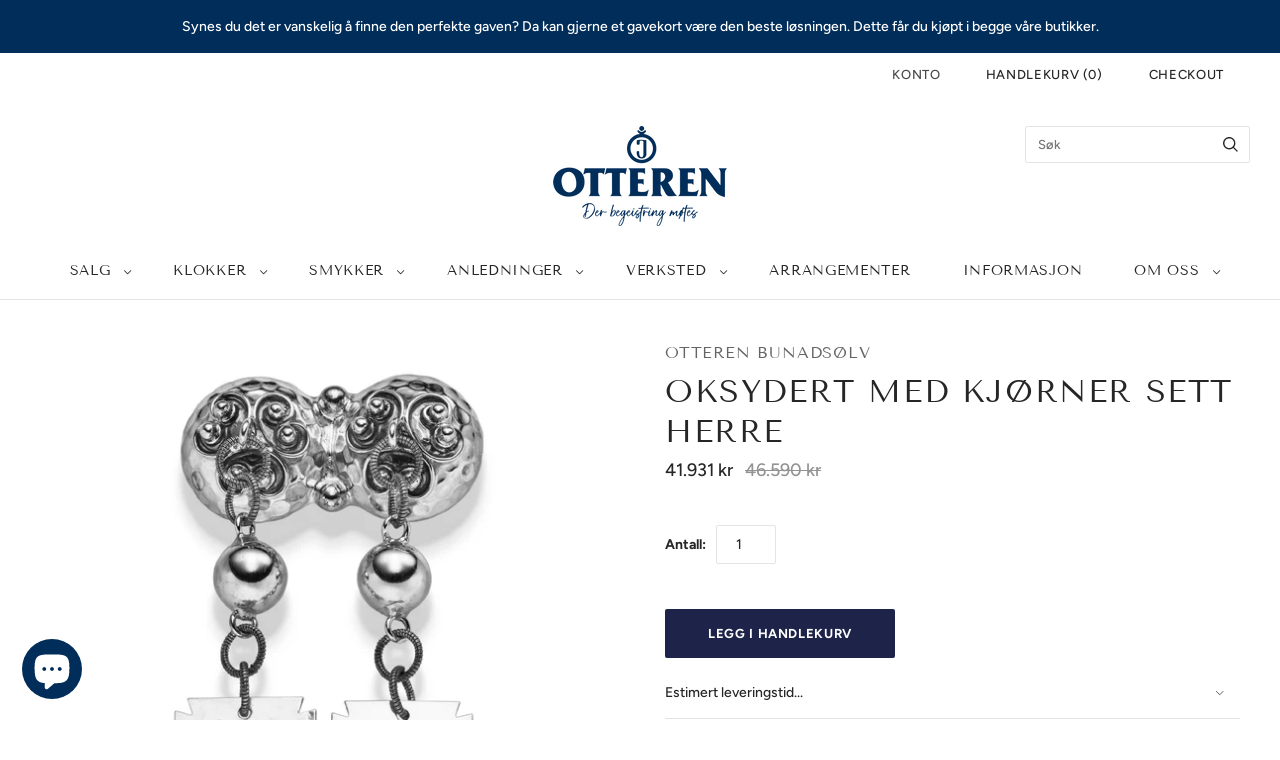

--- FILE ---
content_type: text/html; charset=utf-8
request_url: https://otteren.no/products/copy-of-oksydert-med-kjorner-sett-herre
body_size: 36053
content:
<!doctype html>
<html
  class="
    no-js
    loading
  "
  lang="nb"
>
<head>
  <!--
Elevar Data Layer

This file is automatically updated and should not be edited directly.

https://knowledge.getelevar.com/how-to-customize-data-layer-version-2

Updated: 2023-06-27 11:59:15+00:00
Version: 3.5.0
-->
<!-- Google Tag Manager -->
<script>
  window.dataLayer = window.dataLayer || [];
</script>
<script>
(function(w,d,s,l,i){w[l]=w[l]||[];w[l].push({"gtm.start":
  new Date().getTime(),event:"gtm.js"});var f=d.getElementsByTagName(s)[0],
  j=d.createElement(s),dl=l!="dataLayer"?"&l="+l:"";j.async=true;j.src=
  "https://www.googletagmanager.com/gtm.js?id="+i+dl;f.parentNode.insertBefore(j,f);
})(window,document,"script","dataLayer","GTM-PZFDV92");
</script>
<!-- End Google Tag Manager -->
<script id="elevar-gtm-suite-config" type="application/json">{"gtm_id": "GTM-PZFDV92", "event_config": {"cart_reconcile": true, "cart_view": true, "checkout_complete": true, "checkout_step": true, "collection_view": true, "defers_collection_loading": false, "defers_search_results_loading": false, "product_add_to_cart": false, "product_add_to_cart_ajax": true, "product_remove_from_cart": true, "product_select": true, "product_view": true, "search_results_view": true, "user": true, "save_order_notes": true}, "gtm_suite_script": "https://shopify-gtm-suite.getelevar.com/shops/001ba13c98cf38cbfc515681ff80eda0b917addf/3.5.0/gtm-suite.js", "consent_enabled": false, "apex_domain": null}</script>

  <script>
    window.Store = window.Store || {};
    window.Store.id = 61420929282;
  </script>
  <meta charset="utf-8">
  <meta http-equiv="X-UA-Compatible" content="IE=edge,chrome=1">

  <!-- Preconnect Domains -->
  <link rel="preconnect" href="https://cdn.shopify.com" crossorigin>
  <link rel="preconnect" href="https://fonts.shopify.com" crossorigin>
  <link rel="preconnect" href="https://monorail-edge.shopifysvc.com">

  <!-- Preload Assets -->
  <link rel="preload" href="//otteren.no/cdn/shop/t/19/assets/chiko-icons.woff?v=12666650156901059331683187608" as="font" type="font/woff" crossorigin>
  <link rel="preload" href="//otteren.no/cdn/shop/t/19/assets/pxu-social-icons.woff?v=75149173774959108441683187609" as="font" type="font/woff" crossorigin>

  <link rel="preload" href="//otteren.no/cdn/shop/t/19/assets/theme.css?v=61527752821586697311759332809" as="style">

  <link rel="preload" href="//otteren.no/cdn/shop/t/19/assets/modernizr-2.8.2.min.js?v=38612161053245547031683187608" as="script">

  

  

  <link rel="preload" href="//otteren.no/cdn/shop/t/19/assets/grid.js?v=156662518361076888331683187608" as="script">

  <title>
    Oksydert med kjørner Sett Herre

    

    

    
      &#8211; Otteren
    
  </title>

  
    <meta name="description" content="Håndlaget bunadsølv fra eget verksted. Vårt håndarbeidede bunadsølv er et av de mest originale og vakre mønstrene som er skapt i nyere tid. Da Jørgen Otteren etablerte seg i Sandnes i 1940 var bunadstradisjonen forsvunnet i Rogaland. Han var oppvokst med slik tradisjon i Hardanger og tok med seg sin inspirasjon til San" />
  

  
    <link rel="shortcut icon" href="//otteren.no/cdn/shop/files/otteren-profilbilde-favicon_32x32.png?v=1649151653" type="image/png" />
  

  
    <link rel="canonical" href="https://otteren.no/products/copy-of-oksydert-med-kjorner-sett-herre" />
  
  <meta name="viewport" content="width=device-width,initial-scale=1" />

  <script>
  const boostSDAssetFileURL = "\/\/otteren.no\/cdn\/shop\/t\/19\/assets\/boost_sd_assets_file_url.gif?v=12572";
  window.boostSDAssetFileURL = boostSDAssetFileURL;

  if (window.boostSDAppConfig) {
    window.boostSDAppConfig.generalSettings.custom_js_asset_url = "//otteren.no/cdn/shop/t/19/assets/boost-sd-custom.js?v=160962118398746674481683188469";
    window.boostSDAppConfig.generalSettings.custom_css_asset_url = "//otteren.no/cdn/shop/t/19/assets/boost-sd-custom.css?v=72809539502277619291683188470";
  }

  
</script>

    <script>window.performance && window.performance.mark && window.performance.mark('shopify.content_for_header.start');</script><meta name="facebook-domain-verification" content="wah9mvyssd42tjg0ho0jh9eaep07c6">
<meta name="google-site-verification" content="5_U05zMs151KKqCed3CFEweliivqwPo22XM55e2OqKo">
<meta name="google-site-verification" content="5_U05zMs151KKqCed3CFEweliivqwPo22XM55e2OqKo">
<meta id="shopify-digital-wallet" name="shopify-digital-wallet" content="/61420929282/digital_wallets/dialog">
<link rel="alternate" type="application/json+oembed" href="https://otteren.no/products/copy-of-oksydert-med-kjorner-sett-herre.oembed">
<script async="async" src="/checkouts/internal/preloads.js?locale=nb-NO"></script>
<script id="shopify-features" type="application/json">{"accessToken":"f440dfaa3c82609c9b8ff285d6ad34f7","betas":["rich-media-storefront-analytics"],"domain":"otteren.no","predictiveSearch":true,"shopId":61420929282,"locale":"nb"}</script>
<script>var Shopify = Shopify || {};
Shopify.shop = "otteren.myshopify.com";
Shopify.locale = "nb";
Shopify.currency = {"active":"NOK","rate":"1.0"};
Shopify.country = "NO";
Shopify.theme = {"name":"Updated GRID 04.05.23 [Boost 147455]...","id":136746991874,"schema_name":"Grid","schema_version":"6.0.0","theme_store_id":718,"role":"main"};
Shopify.theme.handle = "null";
Shopify.theme.style = {"id":null,"handle":null};
Shopify.cdnHost = "otteren.no/cdn";
Shopify.routes = Shopify.routes || {};
Shopify.routes.root = "/";</script>
<script type="module">!function(o){(o.Shopify=o.Shopify||{}).modules=!0}(window);</script>
<script>!function(o){function n(){var o=[];function n(){o.push(Array.prototype.slice.apply(arguments))}return n.q=o,n}var t=o.Shopify=o.Shopify||{};t.loadFeatures=n(),t.autoloadFeatures=n()}(window);</script>
<script id="shop-js-analytics" type="application/json">{"pageType":"product"}</script>
<script defer="defer" async type="module" src="//otteren.no/cdn/shopifycloud/shop-js/modules/v2/client.init-shop-cart-sync_Cq55waMD.nb.esm.js"></script>
<script defer="defer" async type="module" src="//otteren.no/cdn/shopifycloud/shop-js/modules/v2/chunk.common_DIOnffBL.esm.js"></script>
<script defer="defer" async type="module" src="//otteren.no/cdn/shopifycloud/shop-js/modules/v2/chunk.modal_DOnzx6pZ.esm.js"></script>
<script type="module">
  await import("//otteren.no/cdn/shopifycloud/shop-js/modules/v2/client.init-shop-cart-sync_Cq55waMD.nb.esm.js");
await import("//otteren.no/cdn/shopifycloud/shop-js/modules/v2/chunk.common_DIOnffBL.esm.js");
await import("//otteren.no/cdn/shopifycloud/shop-js/modules/v2/chunk.modal_DOnzx6pZ.esm.js");

  window.Shopify.SignInWithShop?.initShopCartSync?.({"fedCMEnabled":true,"windoidEnabled":true});

</script>
<script>(function() {
  var isLoaded = false;
  function asyncLoad() {
    if (isLoaded) return;
    isLoaded = true;
    var urls = ["https:\/\/advanced-payment-icons.kalis.no\/shop\/otteren.myshopify.com\/script\/otteren.myshopify.com.js?ver=20230228102246_127846\u0026shop=otteren.myshopify.com"];
    for (var i = 0; i < urls.length; i++) {
      var s = document.createElement('script');
      s.type = 'text/javascript';
      s.async = true;
      s.src = urls[i];
      var x = document.getElementsByTagName('script')[0];
      x.parentNode.insertBefore(s, x);
    }
  };
  if(window.attachEvent) {
    window.attachEvent('onload', asyncLoad);
  } else {
    window.addEventListener('load', asyncLoad, false);
  }
})();</script>
<script id="__st">var __st={"a":61420929282,"offset":3600,"reqid":"25ec2c67-06cd-4a0f-b12f-45cf96933704-1769240979","pageurl":"otteren.no\/products\/copy-of-oksydert-med-kjorner-sett-herre","u":"d01c3b512d3e","p":"product","rtyp":"product","rid":7859118178562};</script>
<script>window.ShopifyPaypalV4VisibilityTracking = true;</script>
<script id="captcha-bootstrap">!function(){'use strict';const t='contact',e='account',n='new_comment',o=[[t,t],['blogs',n],['comments',n],[t,'customer']],c=[[e,'customer_login'],[e,'guest_login'],[e,'recover_customer_password'],[e,'create_customer']],r=t=>t.map((([t,e])=>`form[action*='/${t}']:not([data-nocaptcha='true']) input[name='form_type'][value='${e}']`)).join(','),a=t=>()=>t?[...document.querySelectorAll(t)].map((t=>t.form)):[];function s(){const t=[...o],e=r(t);return a(e)}const i='password',u='form_key',d=['recaptcha-v3-token','g-recaptcha-response','h-captcha-response',i],f=()=>{try{return window.sessionStorage}catch{return}},m='__shopify_v',_=t=>t.elements[u];function p(t,e,n=!1){try{const o=window.sessionStorage,c=JSON.parse(o.getItem(e)),{data:r}=function(t){const{data:e,action:n}=t;return t[m]||n?{data:e,action:n}:{data:t,action:n}}(c);for(const[e,n]of Object.entries(r))t.elements[e]&&(t.elements[e].value=n);n&&o.removeItem(e)}catch(o){console.error('form repopulation failed',{error:o})}}const l='form_type',E='cptcha';function T(t){t.dataset[E]=!0}const w=window,h=w.document,L='Shopify',v='ce_forms',y='captcha';let A=!1;((t,e)=>{const n=(g='f06e6c50-85a8-45c8-87d0-21a2b65856fe',I='https://cdn.shopify.com/shopifycloud/storefront-forms-hcaptcha/ce_storefront_forms_captcha_hcaptcha.v1.5.2.iife.js',D={infoText:'Beskyttet av hCaptcha',privacyText:'Personvern',termsText:'Vilkår'},(t,e,n)=>{const o=w[L][v],c=o.bindForm;if(c)return c(t,g,e,D).then(n);var r;o.q.push([[t,g,e,D],n]),r=I,A||(h.body.append(Object.assign(h.createElement('script'),{id:'captcha-provider',async:!0,src:r})),A=!0)});var g,I,D;w[L]=w[L]||{},w[L][v]=w[L][v]||{},w[L][v].q=[],w[L][y]=w[L][y]||{},w[L][y].protect=function(t,e){n(t,void 0,e),T(t)},Object.freeze(w[L][y]),function(t,e,n,w,h,L){const[v,y,A,g]=function(t,e,n){const i=e?o:[],u=t?c:[],d=[...i,...u],f=r(d),m=r(i),_=r(d.filter((([t,e])=>n.includes(e))));return[a(f),a(m),a(_),s()]}(w,h,L),I=t=>{const e=t.target;return e instanceof HTMLFormElement?e:e&&e.form},D=t=>v().includes(t);t.addEventListener('submit',(t=>{const e=I(t);if(!e)return;const n=D(e)&&!e.dataset.hcaptchaBound&&!e.dataset.recaptchaBound,o=_(e),c=g().includes(e)&&(!o||!o.value);(n||c)&&t.preventDefault(),c&&!n&&(function(t){try{if(!f())return;!function(t){const e=f();if(!e)return;const n=_(t);if(!n)return;const o=n.value;o&&e.removeItem(o)}(t);const e=Array.from(Array(32),(()=>Math.random().toString(36)[2])).join('');!function(t,e){_(t)||t.append(Object.assign(document.createElement('input'),{type:'hidden',name:u})),t.elements[u].value=e}(t,e),function(t,e){const n=f();if(!n)return;const o=[...t.querySelectorAll(`input[type='${i}']`)].map((({name:t})=>t)),c=[...d,...o],r={};for(const[a,s]of new FormData(t).entries())c.includes(a)||(r[a]=s);n.setItem(e,JSON.stringify({[m]:1,action:t.action,data:r}))}(t,e)}catch(e){console.error('failed to persist form',e)}}(e),e.submit())}));const S=(t,e)=>{t&&!t.dataset[E]&&(n(t,e.some((e=>e===t))),T(t))};for(const o of['focusin','change'])t.addEventListener(o,(t=>{const e=I(t);D(e)&&S(e,y())}));const B=e.get('form_key'),M=e.get(l),P=B&&M;t.addEventListener('DOMContentLoaded',(()=>{const t=y();if(P)for(const e of t)e.elements[l].value===M&&p(e,B);[...new Set([...A(),...v().filter((t=>'true'===t.dataset.shopifyCaptcha))])].forEach((e=>S(e,t)))}))}(h,new URLSearchParams(w.location.search),n,t,e,['guest_login'])})(!0,!0)}();</script>
<script integrity="sha256-4kQ18oKyAcykRKYeNunJcIwy7WH5gtpwJnB7kiuLZ1E=" data-source-attribution="shopify.loadfeatures" defer="defer" src="//otteren.no/cdn/shopifycloud/storefront/assets/storefront/load_feature-a0a9edcb.js" crossorigin="anonymous"></script>
<script data-source-attribution="shopify.dynamic_checkout.dynamic.init">var Shopify=Shopify||{};Shopify.PaymentButton=Shopify.PaymentButton||{isStorefrontPortableWallets:!0,init:function(){window.Shopify.PaymentButton.init=function(){};var t=document.createElement("script");t.src="https://otteren.no/cdn/shopifycloud/portable-wallets/latest/portable-wallets.nb.js",t.type="module",document.head.appendChild(t)}};
</script>
<script data-source-attribution="shopify.dynamic_checkout.buyer_consent">
  function portableWalletsHideBuyerConsent(e){var t=document.getElementById("shopify-buyer-consent"),n=document.getElementById("shopify-subscription-policy-button");t&&n&&(t.classList.add("hidden"),t.setAttribute("aria-hidden","true"),n.removeEventListener("click",e))}function portableWalletsShowBuyerConsent(e){var t=document.getElementById("shopify-buyer-consent"),n=document.getElementById("shopify-subscription-policy-button");t&&n&&(t.classList.remove("hidden"),t.removeAttribute("aria-hidden"),n.addEventListener("click",e))}window.Shopify?.PaymentButton&&(window.Shopify.PaymentButton.hideBuyerConsent=portableWalletsHideBuyerConsent,window.Shopify.PaymentButton.showBuyerConsent=portableWalletsShowBuyerConsent);
</script>
<script data-source-attribution="shopify.dynamic_checkout.cart.bootstrap">document.addEventListener("DOMContentLoaded",(function(){function t(){return document.querySelector("shopify-accelerated-checkout-cart, shopify-accelerated-checkout")}if(t())Shopify.PaymentButton.init();else{new MutationObserver((function(e,n){t()&&(Shopify.PaymentButton.init(),n.disconnect())})).observe(document.body,{childList:!0,subtree:!0})}}));
</script>
<script id='scb4127' type='text/javascript' async='' src='https://otteren.no/cdn/shopifycloud/privacy-banner/storefront-banner.js'></script>
<script>window.performance && window.performance.mark && window.performance.mark('shopify.content_for_header.end');</script>

  
  















<meta property="og:site_name" content="Otteren">
<meta property="og:url" content="https://otteren.no/products/copy-of-oksydert-med-kjorner-sett-herre">
<meta property="og:title" content="Oksydert med kjørner Sett Herre">
<meta property="og:type" content="website">
<meta property="og:description" content="Håndlaget bunadsølv fra eget verksted. Vårt håndarbeidede bunadsølv er et av de mest originale og vakre mønstrene som er skapt i nyere tid. Da Jørgen Otteren etablerte seg i Sandnes i 1940 var bunadstradisjonen forsvunnet i Rogaland. Han var oppvokst med slik tradisjon i Hardanger og tok med seg sin inspirasjon til San">




    
    
    

    
    
    <meta
      property="og:image"
      content="https://otteren.no/cdn/shop/products/Oksmkjhalsesoljemann_cb62cbf5-1309-42f0-ba60-7e5a92e06399_1200x1200.png?v=1667044013"
    />
    <meta
      property="og:image:secure_url"
      content="https://otteren.no/cdn/shop/products/Oksmkjhalsesoljemann_cb62cbf5-1309-42f0-ba60-7e5a92e06399_1200x1200.png?v=1667044013"
    />
    <meta property="og:image:width" content="1200" />
    <meta property="og:image:height" content="1200" />
    
    
    <meta property="og:image:alt" content="Social media image" />
  
















<meta name="twitter:title" content="Oksydert med kjørner Sett Herre">
<meta name="twitter:description" content="Håndlaget bunadsølv fra eget verksted. Vårt håndarbeidede bunadsølv er et av de mest originale og vakre mønstrene som er skapt i nyere tid. Da Jørgen Otteren etablerte seg i Sandnes i 1940 var bunadstradisjonen forsvunnet i Rogaland. Han var oppvokst med slik tradisjon i Hardanger og tok med seg sin inspirasjon til San">


    
    
    
      
      
      <meta name="twitter:card" content="summary">
    
    
    <meta
      property="twitter:image"
      content="https://otteren.no/cdn/shop/products/Oksmkjhalsesoljemann_cb62cbf5-1309-42f0-ba60-7e5a92e06399_1200x1200_crop_center.png?v=1667044013"
    />
    <meta property="twitter:image:width" content="1200" />
    <meta property="twitter:image:height" content="1200" />
    
    
    <meta property="twitter:image:alt" content="Social media image" />
  



  <!-- Theme CSS -->
  <link rel="stylesheet" href="//otteren.no/cdn/shop/t/19/assets/theme.css?v=61527752821586697311759332809">
  

  <!-- Theme object -->
  
  <script>
    var Theme = {};
    Theme.version = "6.0.0";
    Theme.name = 'Grid';
  
    Theme.currency = "NOK";
    Theme.moneyFormat = "{{amount_no_decimals}} kr";
  
    Theme.pleaseSelectText = "Vennligst velg";
  
    Theme.addToCartSuccess = "";
  
    
  
    Theme.shippingCalculator = true;
    Theme.shippingButton = "";
    Theme.shippingDisabled = "";
  
    
  
    Theme.shippingCalcErrorMessage = "";
    Theme.shippingCalcMultiRates = "";
    Theme.shippingCalcOneRate = "";
    Theme.shippingCalcNoRates = "";
    Theme.shippingCalcRateValues = "";
  
    Theme.routes = {
      "root_url": "/",
      "account_url": "/account",
      "account_login_url": "/account/login",
      "account_logout_url": "/account/logout",
      "account_register_url": "/account/register",
      "account_addresses_url": "/account/addresses",
      "collections_url": "/collections",
      "all_products_collection_url": "/collections/all",
      "search_url": "/search",
      "cart_url": "/cart",
      "cart_add_url": "/cart/add",
      "cart_change_url": "/cart/change",
      "cart_clear_url": "/cart/clear",
      "product_recommendations_url": "/recommendations/products",
      "predictive_search_url": "/search/suggest",
    };
  </script>
  

































































































































































<!-- BEGIN app block: shopify://apps/smart-seo/blocks/smartseo/7b0a6064-ca2e-4392-9a1d-8c43c942357b --><meta name="smart-seo-integrated" content="true" /><!-- metatagsSavedToSEOFields: true --><!-- BEGIN app snippet: smartseo.custom.schemas.jsonld --><!-- END app snippet --><!-- END app block --><!-- BEGIN app block: shopify://apps/pagefly-page-builder/blocks/app-embed/83e179f7-59a0-4589-8c66-c0dddf959200 -->

<!-- BEGIN app snippet: pagefly-cro-ab-testing-main -->







<script>
  ;(function () {
    const url = new URL(window.location)
    const viewParam = url.searchParams.get('view')
    if (viewParam && viewParam.includes('variant-pf-')) {
      url.searchParams.set('pf_v', viewParam)
      url.searchParams.delete('view')
      window.history.replaceState({}, '', url)
    }
  })()
</script>



<script type='module'>
  
  window.PAGEFLY_CRO = window.PAGEFLY_CRO || {}

  window.PAGEFLY_CRO['data_debug'] = {
    original_template_suffix: "all_products",
    allow_ab_test: false,
    ab_test_start_time: 0,
    ab_test_end_time: 0,
    today_date_time: 1769240980000,
  }
  window.PAGEFLY_CRO['GA4'] = { enabled: false}
</script>

<!-- END app snippet -->








  <script src='https://cdn.shopify.com/extensions/019bb4f9-aed6-78a3-be91-e9d44663e6bf/pagefly-page-builder-215/assets/pagefly-helper.js' defer='defer'></script>

  <script src='https://cdn.shopify.com/extensions/019bb4f9-aed6-78a3-be91-e9d44663e6bf/pagefly-page-builder-215/assets/pagefly-general-helper.js' defer='defer'></script>

  <script src='https://cdn.shopify.com/extensions/019bb4f9-aed6-78a3-be91-e9d44663e6bf/pagefly-page-builder-215/assets/pagefly-snap-slider.js' defer='defer'></script>

  <script src='https://cdn.shopify.com/extensions/019bb4f9-aed6-78a3-be91-e9d44663e6bf/pagefly-page-builder-215/assets/pagefly-slideshow-v3.js' defer='defer'></script>

  <script src='https://cdn.shopify.com/extensions/019bb4f9-aed6-78a3-be91-e9d44663e6bf/pagefly-page-builder-215/assets/pagefly-slideshow-v4.js' defer='defer'></script>

  <script src='https://cdn.shopify.com/extensions/019bb4f9-aed6-78a3-be91-e9d44663e6bf/pagefly-page-builder-215/assets/pagefly-glider.js' defer='defer'></script>

  <script src='https://cdn.shopify.com/extensions/019bb4f9-aed6-78a3-be91-e9d44663e6bf/pagefly-page-builder-215/assets/pagefly-slideshow-v1-v2.js' defer='defer'></script>

  <script src='https://cdn.shopify.com/extensions/019bb4f9-aed6-78a3-be91-e9d44663e6bf/pagefly-page-builder-215/assets/pagefly-product-media.js' defer='defer'></script>

  <script src='https://cdn.shopify.com/extensions/019bb4f9-aed6-78a3-be91-e9d44663e6bf/pagefly-page-builder-215/assets/pagefly-product.js' defer='defer'></script>


<script id='pagefly-helper-data' type='application/json'>
  {
    "page_optimization": {
      "assets_prefetching": false
    },
    "elements_asset_mapper": {
      "Accordion": "https://cdn.shopify.com/extensions/019bb4f9-aed6-78a3-be91-e9d44663e6bf/pagefly-page-builder-215/assets/pagefly-accordion.js",
      "Accordion3": "https://cdn.shopify.com/extensions/019bb4f9-aed6-78a3-be91-e9d44663e6bf/pagefly-page-builder-215/assets/pagefly-accordion3.js",
      "CountDown": "https://cdn.shopify.com/extensions/019bb4f9-aed6-78a3-be91-e9d44663e6bf/pagefly-page-builder-215/assets/pagefly-countdown.js",
      "GMap1": "https://cdn.shopify.com/extensions/019bb4f9-aed6-78a3-be91-e9d44663e6bf/pagefly-page-builder-215/assets/pagefly-gmap.js",
      "GMap2": "https://cdn.shopify.com/extensions/019bb4f9-aed6-78a3-be91-e9d44663e6bf/pagefly-page-builder-215/assets/pagefly-gmap.js",
      "GMapBasicV2": "https://cdn.shopify.com/extensions/019bb4f9-aed6-78a3-be91-e9d44663e6bf/pagefly-page-builder-215/assets/pagefly-gmap.js",
      "GMapAdvancedV2": "https://cdn.shopify.com/extensions/019bb4f9-aed6-78a3-be91-e9d44663e6bf/pagefly-page-builder-215/assets/pagefly-gmap.js",
      "HTML.Video": "https://cdn.shopify.com/extensions/019bb4f9-aed6-78a3-be91-e9d44663e6bf/pagefly-page-builder-215/assets/pagefly-htmlvideo.js",
      "HTML.Video2": "https://cdn.shopify.com/extensions/019bb4f9-aed6-78a3-be91-e9d44663e6bf/pagefly-page-builder-215/assets/pagefly-htmlvideo2.js",
      "HTML.Video3": "https://cdn.shopify.com/extensions/019bb4f9-aed6-78a3-be91-e9d44663e6bf/pagefly-page-builder-215/assets/pagefly-htmlvideo2.js",
      "BackgroundVideo": "https://cdn.shopify.com/extensions/019bb4f9-aed6-78a3-be91-e9d44663e6bf/pagefly-page-builder-215/assets/pagefly-htmlvideo2.js",
      "Instagram": "https://cdn.shopify.com/extensions/019bb4f9-aed6-78a3-be91-e9d44663e6bf/pagefly-page-builder-215/assets/pagefly-instagram.js",
      "Instagram2": "https://cdn.shopify.com/extensions/019bb4f9-aed6-78a3-be91-e9d44663e6bf/pagefly-page-builder-215/assets/pagefly-instagram.js",
      "Insta3": "https://cdn.shopify.com/extensions/019bb4f9-aed6-78a3-be91-e9d44663e6bf/pagefly-page-builder-215/assets/pagefly-instagram3.js",
      "Tabs": "https://cdn.shopify.com/extensions/019bb4f9-aed6-78a3-be91-e9d44663e6bf/pagefly-page-builder-215/assets/pagefly-tab.js",
      "Tabs3": "https://cdn.shopify.com/extensions/019bb4f9-aed6-78a3-be91-e9d44663e6bf/pagefly-page-builder-215/assets/pagefly-tab3.js",
      "ProductBox": "https://cdn.shopify.com/extensions/019bb4f9-aed6-78a3-be91-e9d44663e6bf/pagefly-page-builder-215/assets/pagefly-cart.js",
      "FBPageBox2": "https://cdn.shopify.com/extensions/019bb4f9-aed6-78a3-be91-e9d44663e6bf/pagefly-page-builder-215/assets/pagefly-facebook.js",
      "FBLikeButton2": "https://cdn.shopify.com/extensions/019bb4f9-aed6-78a3-be91-e9d44663e6bf/pagefly-page-builder-215/assets/pagefly-facebook.js",
      "TwitterFeed2": "https://cdn.shopify.com/extensions/019bb4f9-aed6-78a3-be91-e9d44663e6bf/pagefly-page-builder-215/assets/pagefly-twitter.js",
      "Paragraph4": "https://cdn.shopify.com/extensions/019bb4f9-aed6-78a3-be91-e9d44663e6bf/pagefly-page-builder-215/assets/pagefly-paragraph4.js",

      "AliReviews": "https://cdn.shopify.com/extensions/019bb4f9-aed6-78a3-be91-e9d44663e6bf/pagefly-page-builder-215/assets/pagefly-3rd-elements.js",
      "BackInStock": "https://cdn.shopify.com/extensions/019bb4f9-aed6-78a3-be91-e9d44663e6bf/pagefly-page-builder-215/assets/pagefly-3rd-elements.js",
      "GloboBackInStock": "https://cdn.shopify.com/extensions/019bb4f9-aed6-78a3-be91-e9d44663e6bf/pagefly-page-builder-215/assets/pagefly-3rd-elements.js",
      "GrowaveWishlist": "https://cdn.shopify.com/extensions/019bb4f9-aed6-78a3-be91-e9d44663e6bf/pagefly-page-builder-215/assets/pagefly-3rd-elements.js",
      "InfiniteOptionsShopPad": "https://cdn.shopify.com/extensions/019bb4f9-aed6-78a3-be91-e9d44663e6bf/pagefly-page-builder-215/assets/pagefly-3rd-elements.js",
      "InkybayProductPersonalizer": "https://cdn.shopify.com/extensions/019bb4f9-aed6-78a3-be91-e9d44663e6bf/pagefly-page-builder-215/assets/pagefly-3rd-elements.js",
      "LimeSpot": "https://cdn.shopify.com/extensions/019bb4f9-aed6-78a3-be91-e9d44663e6bf/pagefly-page-builder-215/assets/pagefly-3rd-elements.js",
      "Loox": "https://cdn.shopify.com/extensions/019bb4f9-aed6-78a3-be91-e9d44663e6bf/pagefly-page-builder-215/assets/pagefly-3rd-elements.js",
      "Opinew": "https://cdn.shopify.com/extensions/019bb4f9-aed6-78a3-be91-e9d44663e6bf/pagefly-page-builder-215/assets/pagefly-3rd-elements.js",
      "Powr": "https://cdn.shopify.com/extensions/019bb4f9-aed6-78a3-be91-e9d44663e6bf/pagefly-page-builder-215/assets/pagefly-3rd-elements.js",
      "ProductReviews": "https://cdn.shopify.com/extensions/019bb4f9-aed6-78a3-be91-e9d44663e6bf/pagefly-page-builder-215/assets/pagefly-3rd-elements.js",
      "PushOwl": "https://cdn.shopify.com/extensions/019bb4f9-aed6-78a3-be91-e9d44663e6bf/pagefly-page-builder-215/assets/pagefly-3rd-elements.js",
      "ReCharge": "https://cdn.shopify.com/extensions/019bb4f9-aed6-78a3-be91-e9d44663e6bf/pagefly-page-builder-215/assets/pagefly-3rd-elements.js",
      "Rivyo": "https://cdn.shopify.com/extensions/019bb4f9-aed6-78a3-be91-e9d44663e6bf/pagefly-page-builder-215/assets/pagefly-3rd-elements.js",
      "TrackingMore": "https://cdn.shopify.com/extensions/019bb4f9-aed6-78a3-be91-e9d44663e6bf/pagefly-page-builder-215/assets/pagefly-3rd-elements.js",
      "Vitals": "https://cdn.shopify.com/extensions/019bb4f9-aed6-78a3-be91-e9d44663e6bf/pagefly-page-builder-215/assets/pagefly-3rd-elements.js",
      "Wiser": "https://cdn.shopify.com/extensions/019bb4f9-aed6-78a3-be91-e9d44663e6bf/pagefly-page-builder-215/assets/pagefly-3rd-elements.js"
    },
    "custom_elements_mapper": {
      "pf-click-action-element": "https://cdn.shopify.com/extensions/019bb4f9-aed6-78a3-be91-e9d44663e6bf/pagefly-page-builder-215/assets/pagefly-click-action-element.js",
      "pf-dialog-element": "https://cdn.shopify.com/extensions/019bb4f9-aed6-78a3-be91-e9d44663e6bf/pagefly-page-builder-215/assets/pagefly-dialog-element.js"
    }
  }
</script>


<!-- END app block --><script src="https://cdn.shopify.com/extensions/e8878072-2f6b-4e89-8082-94b04320908d/inbox-1254/assets/inbox-chat-loader.js" type="text/javascript" defer="defer"></script>
<link href="https://monorail-edge.shopifysvc.com" rel="dns-prefetch">
<script>(function(){if ("sendBeacon" in navigator && "performance" in window) {try {var session_token_from_headers = performance.getEntriesByType('navigation')[0].serverTiming.find(x => x.name == '_s').description;} catch {var session_token_from_headers = undefined;}var session_cookie_matches = document.cookie.match(/_shopify_s=([^;]*)/);var session_token_from_cookie = session_cookie_matches && session_cookie_matches.length === 2 ? session_cookie_matches[1] : "";var session_token = session_token_from_headers || session_token_from_cookie || "";function handle_abandonment_event(e) {var entries = performance.getEntries().filter(function(entry) {return /monorail-edge.shopifysvc.com/.test(entry.name);});if (!window.abandonment_tracked && entries.length === 0) {window.abandonment_tracked = true;var currentMs = Date.now();var navigation_start = performance.timing.navigationStart;var payload = {shop_id: 61420929282,url: window.location.href,navigation_start,duration: currentMs - navigation_start,session_token,page_type: "product"};window.navigator.sendBeacon("https://monorail-edge.shopifysvc.com/v1/produce", JSON.stringify({schema_id: "online_store_buyer_site_abandonment/1.1",payload: payload,metadata: {event_created_at_ms: currentMs,event_sent_at_ms: currentMs}}));}}window.addEventListener('pagehide', handle_abandonment_event);}}());</script>
<script id="web-pixels-manager-setup">(function e(e,d,r,n,o){if(void 0===o&&(o={}),!Boolean(null===(a=null===(i=window.Shopify)||void 0===i?void 0:i.analytics)||void 0===a?void 0:a.replayQueue)){var i,a;window.Shopify=window.Shopify||{};var t=window.Shopify;t.analytics=t.analytics||{};var s=t.analytics;s.replayQueue=[],s.publish=function(e,d,r){return s.replayQueue.push([e,d,r]),!0};try{self.performance.mark("wpm:start")}catch(e){}var l=function(){var e={modern:/Edge?\/(1{2}[4-9]|1[2-9]\d|[2-9]\d{2}|\d{4,})\.\d+(\.\d+|)|Firefox\/(1{2}[4-9]|1[2-9]\d|[2-9]\d{2}|\d{4,})\.\d+(\.\d+|)|Chrom(ium|e)\/(9{2}|\d{3,})\.\d+(\.\d+|)|(Maci|X1{2}).+ Version\/(15\.\d+|(1[6-9]|[2-9]\d|\d{3,})\.\d+)([,.]\d+|)( \(\w+\)|)( Mobile\/\w+|) Safari\/|Chrome.+OPR\/(9{2}|\d{3,})\.\d+\.\d+|(CPU[ +]OS|iPhone[ +]OS|CPU[ +]iPhone|CPU IPhone OS|CPU iPad OS)[ +]+(15[._]\d+|(1[6-9]|[2-9]\d|\d{3,})[._]\d+)([._]\d+|)|Android:?[ /-](13[3-9]|1[4-9]\d|[2-9]\d{2}|\d{4,})(\.\d+|)(\.\d+|)|Android.+Firefox\/(13[5-9]|1[4-9]\d|[2-9]\d{2}|\d{4,})\.\d+(\.\d+|)|Android.+Chrom(ium|e)\/(13[3-9]|1[4-9]\d|[2-9]\d{2}|\d{4,})\.\d+(\.\d+|)|SamsungBrowser\/([2-9]\d|\d{3,})\.\d+/,legacy:/Edge?\/(1[6-9]|[2-9]\d|\d{3,})\.\d+(\.\d+|)|Firefox\/(5[4-9]|[6-9]\d|\d{3,})\.\d+(\.\d+|)|Chrom(ium|e)\/(5[1-9]|[6-9]\d|\d{3,})\.\d+(\.\d+|)([\d.]+$|.*Safari\/(?![\d.]+ Edge\/[\d.]+$))|(Maci|X1{2}).+ Version\/(10\.\d+|(1[1-9]|[2-9]\d|\d{3,})\.\d+)([,.]\d+|)( \(\w+\)|)( Mobile\/\w+|) Safari\/|Chrome.+OPR\/(3[89]|[4-9]\d|\d{3,})\.\d+\.\d+|(CPU[ +]OS|iPhone[ +]OS|CPU[ +]iPhone|CPU IPhone OS|CPU iPad OS)[ +]+(10[._]\d+|(1[1-9]|[2-9]\d|\d{3,})[._]\d+)([._]\d+|)|Android:?[ /-](13[3-9]|1[4-9]\d|[2-9]\d{2}|\d{4,})(\.\d+|)(\.\d+|)|Mobile Safari.+OPR\/([89]\d|\d{3,})\.\d+\.\d+|Android.+Firefox\/(13[5-9]|1[4-9]\d|[2-9]\d{2}|\d{4,})\.\d+(\.\d+|)|Android.+Chrom(ium|e)\/(13[3-9]|1[4-9]\d|[2-9]\d{2}|\d{4,})\.\d+(\.\d+|)|Android.+(UC? ?Browser|UCWEB|U3)[ /]?(15\.([5-9]|\d{2,})|(1[6-9]|[2-9]\d|\d{3,})\.\d+)\.\d+|SamsungBrowser\/(5\.\d+|([6-9]|\d{2,})\.\d+)|Android.+MQ{2}Browser\/(14(\.(9|\d{2,})|)|(1[5-9]|[2-9]\d|\d{3,})(\.\d+|))(\.\d+|)|K[Aa][Ii]OS\/(3\.\d+|([4-9]|\d{2,})\.\d+)(\.\d+|)/},d=e.modern,r=e.legacy,n=navigator.userAgent;return n.match(d)?"modern":n.match(r)?"legacy":"unknown"}(),u="modern"===l?"modern":"legacy",c=(null!=n?n:{modern:"",legacy:""})[u],f=function(e){return[e.baseUrl,"/wpm","/b",e.hashVersion,"modern"===e.buildTarget?"m":"l",".js"].join("")}({baseUrl:d,hashVersion:r,buildTarget:u}),m=function(e){var d=e.version,r=e.bundleTarget,n=e.surface,o=e.pageUrl,i=e.monorailEndpoint;return{emit:function(e){var a=e.status,t=e.errorMsg,s=(new Date).getTime(),l=JSON.stringify({metadata:{event_sent_at_ms:s},events:[{schema_id:"web_pixels_manager_load/3.1",payload:{version:d,bundle_target:r,page_url:o,status:a,surface:n,error_msg:t},metadata:{event_created_at_ms:s}}]});if(!i)return console&&console.warn&&console.warn("[Web Pixels Manager] No Monorail endpoint provided, skipping logging."),!1;try{return self.navigator.sendBeacon.bind(self.navigator)(i,l)}catch(e){}var u=new XMLHttpRequest;try{return u.open("POST",i,!0),u.setRequestHeader("Content-Type","text/plain"),u.send(l),!0}catch(e){return console&&console.warn&&console.warn("[Web Pixels Manager] Got an unhandled error while logging to Monorail."),!1}}}}({version:r,bundleTarget:l,surface:e.surface,pageUrl:self.location.href,monorailEndpoint:e.monorailEndpoint});try{o.browserTarget=l,function(e){var d=e.src,r=e.async,n=void 0===r||r,o=e.onload,i=e.onerror,a=e.sri,t=e.scriptDataAttributes,s=void 0===t?{}:t,l=document.createElement("script"),u=document.querySelector("head"),c=document.querySelector("body");if(l.async=n,l.src=d,a&&(l.integrity=a,l.crossOrigin="anonymous"),s)for(var f in s)if(Object.prototype.hasOwnProperty.call(s,f))try{l.dataset[f]=s[f]}catch(e){}if(o&&l.addEventListener("load",o),i&&l.addEventListener("error",i),u)u.appendChild(l);else{if(!c)throw new Error("Did not find a head or body element to append the script");c.appendChild(l)}}({src:f,async:!0,onload:function(){if(!function(){var e,d;return Boolean(null===(d=null===(e=window.Shopify)||void 0===e?void 0:e.analytics)||void 0===d?void 0:d.initialized)}()){var d=window.webPixelsManager.init(e)||void 0;if(d){var r=window.Shopify.analytics;r.replayQueue.forEach((function(e){var r=e[0],n=e[1],o=e[2];d.publishCustomEvent(r,n,o)})),r.replayQueue=[],r.publish=d.publishCustomEvent,r.visitor=d.visitor,r.initialized=!0}}},onerror:function(){return m.emit({status:"failed",errorMsg:"".concat(f," has failed to load")})},sri:function(e){var d=/^sha384-[A-Za-z0-9+/=]+$/;return"string"==typeof e&&d.test(e)}(c)?c:"",scriptDataAttributes:o}),m.emit({status:"loading"})}catch(e){m.emit({status:"failed",errorMsg:(null==e?void 0:e.message)||"Unknown error"})}}})({shopId: 61420929282,storefrontBaseUrl: "https://otteren.no",extensionsBaseUrl: "https://extensions.shopifycdn.com/cdn/shopifycloud/web-pixels-manager",monorailEndpoint: "https://monorail-edge.shopifysvc.com/unstable/produce_batch",surface: "storefront-renderer",enabledBetaFlags: ["2dca8a86"],webPixelsConfigList: [{"id":"1606123778","configuration":"{\"focusDuration\":\"3\"}","eventPayloadVersion":"v1","runtimeContext":"STRICT","scriptVersion":"5267644d2647fc677b620ee257b1625c","type":"APP","apiClientId":1743893,"privacyPurposes":["ANALYTICS","SALE_OF_DATA"],"dataSharingAdjustments":{"protectedCustomerApprovalScopes":["read_customer_personal_data"]}},{"id":"429555970","configuration":"{\"config\":\"{\\\"pixel_id\\\":\\\"AW-865923277\\\",\\\"target_country\\\":\\\"NO\\\",\\\"gtag_events\\\":[{\\\"type\\\":\\\"search\\\",\\\"action_label\\\":\\\"AW-865923277\\\/k05zCI7BkIMYEM3h85wD\\\"},{\\\"type\\\":\\\"begin_checkout\\\",\\\"action_label\\\":\\\"AW-865923277\\\/zgS-CIvBkIMYEM3h85wD\\\"},{\\\"type\\\":\\\"view_item\\\",\\\"action_label\\\":[\\\"AW-865923277\\\/WBzUCIXBkIMYEM3h85wD\\\",\\\"MC-R3VXJQ4WH0\\\"]},{\\\"type\\\":\\\"purchase\\\",\\\"action_label\\\":[\\\"AW-865923277\\\/z4_XCILBkIMYEM3h85wD\\\",\\\"MC-R3VXJQ4WH0\\\"]},{\\\"type\\\":\\\"page_view\\\",\\\"action_label\\\":[\\\"AW-865923277\\\/sLK4CP_AkIMYEM3h85wD\\\",\\\"MC-R3VXJQ4WH0\\\"]},{\\\"type\\\":\\\"add_payment_info\\\",\\\"action_label\\\":\\\"AW-865923277\\\/A9s6CInCkIMYEM3h85wD\\\"},{\\\"type\\\":\\\"add_to_cart\\\",\\\"action_label\\\":\\\"AW-865923277\\\/FTWTCIjBkIMYEM3h85wD\\\"}],\\\"enable_monitoring_mode\\\":false}\"}","eventPayloadVersion":"v1","runtimeContext":"OPEN","scriptVersion":"b2a88bafab3e21179ed38636efcd8a93","type":"APP","apiClientId":1780363,"privacyPurposes":[],"dataSharingAdjustments":{"protectedCustomerApprovalScopes":["read_customer_address","read_customer_email","read_customer_name","read_customer_personal_data","read_customer_phone"]}},{"id":"225280258","configuration":"{\"pixel_id\":\"1599934343493417\",\"pixel_type\":\"facebook_pixel\",\"metaapp_system_user_token\":\"-\"}","eventPayloadVersion":"v1","runtimeContext":"OPEN","scriptVersion":"ca16bc87fe92b6042fbaa3acc2fbdaa6","type":"APP","apiClientId":2329312,"privacyPurposes":["ANALYTICS","MARKETING","SALE_OF_DATA"],"dataSharingAdjustments":{"protectedCustomerApprovalScopes":["read_customer_address","read_customer_email","read_customer_name","read_customer_personal_data","read_customer_phone"]}},{"id":"590082","configuration":"{\"global__shopUrl\": \"otteren.myshopify.com\", \"global__signingKey\": \"xPVhJbOdMmIpI4k574jgNoRIGkj4waHw\", \"global__consentEnabled\": \"false\", \"global__serverSideUrl\": \"__EMPTY__\", \"global__apexDomain\": \"__EMPTY__\", \"audiohook__live\": \"false\", \"audiohook__pixelId\": \"__EMPTY__\", \"audiohook__enabledWebEvents__pageView\": \"false\", \"audiohook__enabledWebEvents__purchase\": \"false\", \"audiohook__consent__enabled\": \"false\", \"audiohook__consent__ad_storage\": \"false\", \"audiohook__consent__analytics_storage\": \"false\", \"audiohook__consent__functionality_storage\": \"false\", \"audiohook__consent__personalization_storage\": \"false\", \"audiohook__consent__security_storage\": \"false\"}","eventPayloadVersion":"v1","runtimeContext":"STRICT","scriptVersion":"591bb36a32e6647dc8e7f2471914886f","type":"APP","apiClientId":2509311,"privacyPurposes":["ANALYTICS","MARKETING","SALE_OF_DATA"],"dataSharingAdjustments":{"protectedCustomerApprovalScopes":["read_customer_address","read_customer_email","read_customer_name","read_customer_personal_data","read_customer_phone"]}},{"id":"shopify-app-pixel","configuration":"{}","eventPayloadVersion":"v1","runtimeContext":"STRICT","scriptVersion":"0450","apiClientId":"shopify-pixel","type":"APP","privacyPurposes":["ANALYTICS","MARKETING"]},{"id":"shopify-custom-pixel","eventPayloadVersion":"v1","runtimeContext":"LAX","scriptVersion":"0450","apiClientId":"shopify-pixel","type":"CUSTOM","privacyPurposes":["ANALYTICS","MARKETING"]}],isMerchantRequest: false,initData: {"shop":{"name":"Otteren","paymentSettings":{"currencyCode":"NOK"},"myshopifyDomain":"otteren.myshopify.com","countryCode":"NO","storefrontUrl":"https:\/\/otteren.no"},"customer":null,"cart":null,"checkout":null,"productVariants":[{"price":{"amount":41931.0,"currencyCode":"NOK"},"product":{"title":"Oksydert med kjørner Sett Herre","vendor":"Otteren Bunadsølv","id":"7859118178562","untranslatedTitle":"Oksydert med kjørner Sett Herre","url":"\/products\/copy-of-oksydert-med-kjorner-sett-herre","type":""},"id":"43364535501058","image":{"src":"\/\/otteren.no\/cdn\/shop\/products\/Oksmkjhalsesoljemann_cb62cbf5-1309-42f0-ba60-7e5a92e06399.png?v=1667044013"},"sku":"3383198","title":"Default Title","untranslatedTitle":"Default Title"}],"purchasingCompany":null},},"https://otteren.no/cdn","fcfee988w5aeb613cpc8e4bc33m6693e112",{"modern":"","legacy":""},{"shopId":"61420929282","storefrontBaseUrl":"https:\/\/otteren.no","extensionBaseUrl":"https:\/\/extensions.shopifycdn.com\/cdn\/shopifycloud\/web-pixels-manager","surface":"storefront-renderer","enabledBetaFlags":"[\"2dca8a86\"]","isMerchantRequest":"false","hashVersion":"fcfee988w5aeb613cpc8e4bc33m6693e112","publish":"custom","events":"[[\"page_viewed\",{}],[\"product_viewed\",{\"productVariant\":{\"price\":{\"amount\":41931.0,\"currencyCode\":\"NOK\"},\"product\":{\"title\":\"Oksydert med kjørner Sett Herre\",\"vendor\":\"Otteren Bunadsølv\",\"id\":\"7859118178562\",\"untranslatedTitle\":\"Oksydert med kjørner Sett Herre\",\"url\":\"\/products\/copy-of-oksydert-med-kjorner-sett-herre\",\"type\":\"\"},\"id\":\"43364535501058\",\"image\":{\"src\":\"\/\/otteren.no\/cdn\/shop\/products\/Oksmkjhalsesoljemann_cb62cbf5-1309-42f0-ba60-7e5a92e06399.png?v=1667044013\"},\"sku\":\"3383198\",\"title\":\"Default Title\",\"untranslatedTitle\":\"Default Title\"}}]]"});</script><script>
  window.ShopifyAnalytics = window.ShopifyAnalytics || {};
  window.ShopifyAnalytics.meta = window.ShopifyAnalytics.meta || {};
  window.ShopifyAnalytics.meta.currency = 'NOK';
  var meta = {"product":{"id":7859118178562,"gid":"gid:\/\/shopify\/Product\/7859118178562","vendor":"Otteren Bunadsølv","type":"","handle":"copy-of-oksydert-med-kjorner-sett-herre","variants":[{"id":43364535501058,"price":4193100,"name":"Oksydert med kjørner Sett Herre","public_title":null,"sku":"3383198"}],"remote":false},"page":{"pageType":"product","resourceType":"product","resourceId":7859118178562,"requestId":"25ec2c67-06cd-4a0f-b12f-45cf96933704-1769240979"}};
  for (var attr in meta) {
    window.ShopifyAnalytics.meta[attr] = meta[attr];
  }
</script>
<script class="analytics">
  (function () {
    var customDocumentWrite = function(content) {
      var jquery = null;

      if (window.jQuery) {
        jquery = window.jQuery;
      } else if (window.Checkout && window.Checkout.$) {
        jquery = window.Checkout.$;
      }

      if (jquery) {
        jquery('body').append(content);
      }
    };

    var hasLoggedConversion = function(token) {
      if (token) {
        return document.cookie.indexOf('loggedConversion=' + token) !== -1;
      }
      return false;
    }

    var setCookieIfConversion = function(token) {
      if (token) {
        var twoMonthsFromNow = new Date(Date.now());
        twoMonthsFromNow.setMonth(twoMonthsFromNow.getMonth() + 2);

        document.cookie = 'loggedConversion=' + token + '; expires=' + twoMonthsFromNow;
      }
    }

    var trekkie = window.ShopifyAnalytics.lib = window.trekkie = window.trekkie || [];
    if (trekkie.integrations) {
      return;
    }
    trekkie.methods = [
      'identify',
      'page',
      'ready',
      'track',
      'trackForm',
      'trackLink'
    ];
    trekkie.factory = function(method) {
      return function() {
        var args = Array.prototype.slice.call(arguments);
        args.unshift(method);
        trekkie.push(args);
        return trekkie;
      };
    };
    for (var i = 0; i < trekkie.methods.length; i++) {
      var key = trekkie.methods[i];
      trekkie[key] = trekkie.factory(key);
    }
    trekkie.load = function(config) {
      trekkie.config = config || {};
      trekkie.config.initialDocumentCookie = document.cookie;
      var first = document.getElementsByTagName('script')[0];
      var script = document.createElement('script');
      script.type = 'text/javascript';
      script.onerror = function(e) {
        var scriptFallback = document.createElement('script');
        scriptFallback.type = 'text/javascript';
        scriptFallback.onerror = function(error) {
                var Monorail = {
      produce: function produce(monorailDomain, schemaId, payload) {
        var currentMs = new Date().getTime();
        var event = {
          schema_id: schemaId,
          payload: payload,
          metadata: {
            event_created_at_ms: currentMs,
            event_sent_at_ms: currentMs
          }
        };
        return Monorail.sendRequest("https://" + monorailDomain + "/v1/produce", JSON.stringify(event));
      },
      sendRequest: function sendRequest(endpointUrl, payload) {
        // Try the sendBeacon API
        if (window && window.navigator && typeof window.navigator.sendBeacon === 'function' && typeof window.Blob === 'function' && !Monorail.isIos12()) {
          var blobData = new window.Blob([payload], {
            type: 'text/plain'
          });

          if (window.navigator.sendBeacon(endpointUrl, blobData)) {
            return true;
          } // sendBeacon was not successful

        } // XHR beacon

        var xhr = new XMLHttpRequest();

        try {
          xhr.open('POST', endpointUrl);
          xhr.setRequestHeader('Content-Type', 'text/plain');
          xhr.send(payload);
        } catch (e) {
          console.log(e);
        }

        return false;
      },
      isIos12: function isIos12() {
        return window.navigator.userAgent.lastIndexOf('iPhone; CPU iPhone OS 12_') !== -1 || window.navigator.userAgent.lastIndexOf('iPad; CPU OS 12_') !== -1;
      }
    };
    Monorail.produce('monorail-edge.shopifysvc.com',
      'trekkie_storefront_load_errors/1.1',
      {shop_id: 61420929282,
      theme_id: 136746991874,
      app_name: "storefront",
      context_url: window.location.href,
      source_url: "//otteren.no/cdn/s/trekkie.storefront.8d95595f799fbf7e1d32231b9a28fd43b70c67d3.min.js"});

        };
        scriptFallback.async = true;
        scriptFallback.src = '//otteren.no/cdn/s/trekkie.storefront.8d95595f799fbf7e1d32231b9a28fd43b70c67d3.min.js';
        first.parentNode.insertBefore(scriptFallback, first);
      };
      script.async = true;
      script.src = '//otteren.no/cdn/s/trekkie.storefront.8d95595f799fbf7e1d32231b9a28fd43b70c67d3.min.js';
      first.parentNode.insertBefore(script, first);
    };
    trekkie.load(
      {"Trekkie":{"appName":"storefront","development":false,"defaultAttributes":{"shopId":61420929282,"isMerchantRequest":null,"themeId":136746991874,"themeCityHash":"10220794309011753681","contentLanguage":"nb","currency":"NOK","eventMetadataId":"efe18382-71e3-41da-8b65-a63079f07915"},"isServerSideCookieWritingEnabled":true,"monorailRegion":"shop_domain","enabledBetaFlags":["65f19447"]},"Session Attribution":{},"S2S":{"facebookCapiEnabled":true,"source":"trekkie-storefront-renderer","apiClientId":580111}}
    );

    var loaded = false;
    trekkie.ready(function() {
      if (loaded) return;
      loaded = true;

      window.ShopifyAnalytics.lib = window.trekkie;

      var originalDocumentWrite = document.write;
      document.write = customDocumentWrite;
      try { window.ShopifyAnalytics.merchantGoogleAnalytics.call(this); } catch(error) {};
      document.write = originalDocumentWrite;

      window.ShopifyAnalytics.lib.page(null,{"pageType":"product","resourceType":"product","resourceId":7859118178562,"requestId":"25ec2c67-06cd-4a0f-b12f-45cf96933704-1769240979","shopifyEmitted":true});

      var match = window.location.pathname.match(/checkouts\/(.+)\/(thank_you|post_purchase)/)
      var token = match? match[1]: undefined;
      if (!hasLoggedConversion(token)) {
        setCookieIfConversion(token);
        window.ShopifyAnalytics.lib.track("Viewed Product",{"currency":"NOK","variantId":43364535501058,"productId":7859118178562,"productGid":"gid:\/\/shopify\/Product\/7859118178562","name":"Oksydert med kjørner Sett Herre","price":"41931.00","sku":"3383198","brand":"Otteren Bunadsølv","variant":null,"category":"","nonInteraction":true,"remote":false},undefined,undefined,{"shopifyEmitted":true});
      window.ShopifyAnalytics.lib.track("monorail:\/\/trekkie_storefront_viewed_product\/1.1",{"currency":"NOK","variantId":43364535501058,"productId":7859118178562,"productGid":"gid:\/\/shopify\/Product\/7859118178562","name":"Oksydert med kjørner Sett Herre","price":"41931.00","sku":"3383198","brand":"Otteren Bunadsølv","variant":null,"category":"","nonInteraction":true,"remote":false,"referer":"https:\/\/otteren.no\/products\/copy-of-oksydert-med-kjorner-sett-herre"});
      }
    });


        var eventsListenerScript = document.createElement('script');
        eventsListenerScript.async = true;
        eventsListenerScript.src = "//otteren.no/cdn/shopifycloud/storefront/assets/shop_events_listener-3da45d37.js";
        document.getElementsByTagName('head')[0].appendChild(eventsListenerScript);

})();</script>
<script
  defer
  src="https://otteren.no/cdn/shopifycloud/perf-kit/shopify-perf-kit-3.0.4.min.js"
  data-application="storefront-renderer"
  data-shop-id="61420929282"
  data-render-region="gcp-us-east1"
  data-page-type="product"
  data-theme-instance-id="136746991874"
  data-theme-name="Grid"
  data-theme-version="6.0.0"
  data-monorail-region="shop_domain"
  data-resource-timing-sampling-rate="10"
  data-shs="true"
  data-shs-beacon="true"
  data-shs-export-with-fetch="true"
  data-shs-logs-sample-rate="1"
  data-shs-beacon-endpoint="https://otteren.no/api/collect"
></script>
</head>

<body
  class="
    template-product
    template-suffix-

    
  "
>
  <script>
  (() => {
    if (!window.__ElevarIsGtmSuiteCalled) {
      window.__ElevarIsGtmSuiteCalled = true;
      const init = () => {
  window.__ElevarDataLayerQueue = [];
  window.__ElevarListenerLoadQueue = [];
  if (!window.dataLayer) window.dataLayer = [];
};
      init();
      window.__ElevarTransformItem = event => {
  if (typeof window.ElevarTransformFn === "function") {
    try {
      const result = window.ElevarTransformFn(event);
      if (typeof result === "object" && !Array.isArray(result) && result !== null) {
        return result;
      } else {
        console.error("Elevar Data Layer: `window.ElevarTransformFn` returned a value " + "that wasn't an object, so we've treated things as if this " + "function wasn't defined.");
        return event;
      }
    } catch (error) {
      console.error("Elevar Data Layer: `window.ElevarTransformFn` threw an error, so " + "we've treated things as if this function wasn't defined. The " + "exact error is shown below.");
      console.error(error);
      return event;
    }
  } else {
    return event;
  }
};
      window.ElevarPushToDataLayer = item => {
  const date = new Date();
  localStorage.setItem("___ELEVAR_GTM_SUITE--lastDlPushTimestamp", String(Math.floor(date.getTime() / 1000)));
  const enrichedItem = {
    event_id: window.crypto.randomUUID ? window.crypto.randomUUID() : String(Math.random()).replace("0.", ""),
    event_time: date.toISOString(),
    ...item
  };
  const transformedEnrichedItem = window.__ElevarTransformItem ? window.__ElevarTransformItem(enrichedItem) : enrichedItem;
  const listenerPayload = {
    raw: enrichedItem,
    transformed: transformedEnrichedItem
  };
  const getListenerNotifyEvent = () => {
    return new CustomEvent("elevar-listener-notify", {
      detail: listenerPayload
    });
  };
  if (transformedEnrichedItem._elevar_internal?.isElevarContextPush) {
    window.__ElevarIsContextSet = true;
    window.__ElevarDataLayerQueue.unshift(transformedEnrichedItem);
    if (window.__ElevarIsListenerListening) {
      window.dispatchEvent(getListenerNotifyEvent());
    } else {
      window.__ElevarListenerLoadQueue.unshift(listenerPayload);
    }
  } else {
    window.__ElevarDataLayerQueue.push(transformedEnrichedItem);
    if (window.__ElevarIsListenerListening) {
      window.dispatchEvent(getListenerNotifyEvent());
    } else {
      window.__ElevarListenerLoadQueue.push(listenerPayload);
    }
  }
  if (window.__ElevarIsContextSet) {
    while (window.__ElevarDataLayerQueue.length > 0) {
      window.dataLayer.push(window.__ElevarDataLayerQueue.shift());
    }
  }
};

      const configElement = document.getElementById("elevar-gtm-suite-config");

      if (!configElement) {
        console.error("Elevar: DL Config element not found");
        return;
      }

      const initialProductAnchorElements = [];

      const setElements = () => {
        if (initialProductAnchorElements.length === 0) {
          const freshElements = Array.from(
            document.querySelectorAll(
              `a[href*="/products/"]:not(a[href*="/collections/products/"]:not(a[href*="/collections/products/products/"]))`
            )
          );

          if (freshElements.length === 0) {
            initialProductAnchorElements.push(null);
          } else {
            initialProductAnchorElements.push(...freshElements);
          }
        }
      };

      if (document.readyState === "loading") {
        document.addEventListener("readystatechange", setElements);
      } else {
        setElements();
      }

      const config = JSON.parse(configElement.textContent);

      const script = document.createElement("script");
      script.type = "text/javascript";
      script.src = config.gtm_suite_script;
      script.async = false;
      script.defer = true;

      script.onerror = () => {
        console.error("Elevar: DL JS script failed to load");
      };
      script.onload = async () => {
        if (!window.ElevarGtmSuite) {
          console.error("Elevar: `ElevarGtmSuite` is not defined");
          return;
        }

        window.ElevarGtmSuite.utils.emailCapture();

        const cartData = {
  attributes:{},
  cartTotal: "0.0",
  currencyCode:"NOK",
  items: []
}
;

        await window.ElevarGtmSuite.handlers.cartAttributesReconcile(
          cartData,
          config.event_config.save_order_notes,
          config.consent_enabled,
          config.apex_domain
        );

        if (config.event_config.user) {
          const data = {cartTotal: "0.0",
    currencyCode:"NOK",};
          window.ElevarGtmSuite.handlers.user(data);
        }

        if (config.event_config.product_add_to_cart_ajax) {
          window.ElevarGtmSuite.handlers.productAddToCartAjax(
            config.event_config.save_order_notes,
            config.consent_enabled,
            config.apex_domain
          );
        }

        if (config.event_config.cart_reconcile) {
          window.ElevarGtmSuite.handlers.cartItemsReconcile(cartData);
        }const data ={
    attributes:{},
    currencyCode:"NOK",defaultVariant: {id:"3383198",name:"Oksydert med kjørner Sett Herre",
        brand:"Otteren Bunadsølv",
        category:"",
        variant:"Default Title",
        price: "41931.0",
        productId: "7859118178562",
        variantId: "43364535501058",
        compareAtPrice: "46590.0",image:"\/\/otteren.no\/cdn\/shop\/products\/Oksmkjhalsesoljemann_cb62cbf5-1309-42f0-ba60-7e5a92e06399.png?v=1667044013",inventory: "-1"
      },items: [{id:"3383198",name:"Oksydert med kjørner Sett Herre",
          brand:"Otteren Bunadsølv",
          category:"",
          variant:"Default Title",
          price: "41931.0",
          productId: "7859118178562",
          variantId: "43364535501058",
          compareAtPrice: "46590.0",image:"\/\/otteren.no\/cdn\/shop\/products\/Oksmkjhalsesoljemann_cb62cbf5-1309-42f0-ba60-7e5a92e06399.png?v=1667044013",inventory: "-1"
        },]
  };

        if (config.event_config.product_view) {
          window.ElevarGtmSuite.handlers.productView(data);
        }
        if (config.event_config.product_add_to_cart) {
          window.ElevarGtmSuite.handlers.productAddToCartForm(
            data,
            config.event_config.save_order_notes,
            config.consent_enabled,
            config.apex_domain
          );
        }};

      document.head.appendChild(script);
    }
  })();
</script>
<!-- Google Tag Manager (noscript) -->
<noscript>
    <iframe src="https://www.googletagmanager.com/ns.html?id=GTM-PZFDV92" height="0" width="0" style="display:none;visibility:hidden"></iframe>
</noscript>
<!-- End Google Tag Manager (noscript) -->
  <!-- BEGIN sections: header-group -->
<div id="shopify-section-sections--16745503424770__announcement_bar" class="shopify-section shopify-section-group-header-group"><script
  type="application/json"
  data-section-type="pxs-announcement-bar"
  data-section-id="sections--16745503424770__announcement_bar"
></script>













<a
  class="pxs-announcement-bar"
  style="
    color: #ffffff;
    background-color: #002d59
  "
  
>
  
    <span class="pxs-announcement-bar-text-mobile">
      Synes du det er vanskelig å finne den perfekte gaven? Da kan gjerne et gavekort være den beste løsningen. Dette får du kjøpt i begge våre butikker.
    </span>
  

  
    <span class="pxs-announcement-bar-text-desktop">
      Synes du det er vanskelig å finne den perfekte gaven? Da kan gjerne et gavekort være den beste løsningen. Dette får du kjøpt i begge våre butikker.
    </span>
  
</a>



</div><div id="shopify-section-sections--16745503424770__header" class="shopify-section shopify-section-group-header-group"><script
  type="application/json"
  data-section-type="static-header"
  data-section-id="sections--16745503424770__header"
  data-section-data
>
  {
    "stickyHeader": true,
    "compactCenter": "default",
    "enable_predictive_search": "true"
  }
</script>
<section
  class="header header-layout-default   header-full-width    header-sticky-show-logo    header-border "
  data-sticky-header
  
  data-section-header
>
  <header
    class="main-header"
    role="banner"
    data-header-main
  >
    <div class="header-tools-wrapper">
      <div class="header-tools">

        <div class="aligned-left">
          <div id="coin-container"></div>
        </div>

        <div class="aligned-right">
          
            <div class="customer-links">
              
                <a class="customer-login-link" href="/account/login">Konto</a>
              
            </div>
          

          <div class="mini-cart-wrapper">
            <a class="cart-count" href="/cart" data-cart-count>
              <span class="cart-count-text">Handlekurv</span>
              (<span class="cart-count-number">0</span>)
            </a>

            <div class="mini-cart empty">
  <div class="arrow"></div>

  <div class="mini-cart-item-wrapper">
    
    <article class="mini-cart-item cart-subtotal"><span class="subtotal-row">
          <span class="cart-subtotal cart-subtotal-group">Subtotal</span>
          <span class="money cart-subtotal-group price" data-total-price>0 kr</span>
        </span>
        <span class="subtotal-row">
          <p class="mini-cart__taxes-shipping-text">
</p>
        </span>
    </article>
  </div>

  <div class="mini-cart-footer">
    <a class="button secondary" href="/cart">Se handlekurv</a>
    <form
      action="/cart"
      method="POST"
    >
      <button
        class="button mini-cart-checkout-button"
        type="submit"
        name="checkout"
      >
        
        <span>Checkout</span>
      </button>
    </form>
  </div>

</div>
          </div>
          <form class="checkout-link" action="/cart" method="POST"><button class="checkout-link__button" type="submit" name="checkout">Checkout</button></form>
        </div>

      </div>
    </div>

    <div class="header-main-content" data-header-content>
      
        <div class="header-content-left">
          <button
            class="navigation-toggle navigation-toggle-open"
            aria-label="Meny"
            data-header-nav-toggle
          >
            <span class="navigation-toggle-icon">






<svg xmlns="http://www.w3.org/2000/svg" width="18" height="12" viewBox="0 0 18 12">
    <path fill="currentColor" fill-rule="evenodd" d="M0 0h18v2H0zM0 5h18v2H0zM0 10h18v2H0z"/>
  </svg>












</span>
          </button>
        </div>
      

      <div
        class="
          header-branding
          header-branding-desktop
          header-branding-desktop--has-logo
        "
        data-header-branding
      >
        <a class="logo-link" href="/">

  

  <img
    
      src="//otteren.no/cdn/shop/files/OTTEREN_blue_slogan_174x100.png?v=1661173739"
    
    alt=""

    
      data-rimg
      srcset="//otteren.no/cdn/shop/files/OTTEREN_blue_slogan_174x100.png?v=1661173739 1x, //otteren.no/cdn/shop/files/OTTEREN_blue_slogan_348x200.png?v=1661173739 2x, //otteren.no/cdn/shop/files/OTTEREN_blue_slogan_522x300.png?v=1661173739 3x, //otteren.no/cdn/shop/files/OTTEREN_blue_slogan_696x400.png?v=1661173739 4x"
    

    class="logo-image"
    style="
        object-fit:cover;object-position:50.0% 50.0%;
      
"
    
  >




</a>
        <span
          class="navigation-toggle navigation-toggle-close"
          data-header-nav-toggle
        >






<svg xmlns="http://www.w3.org/2000/svg" width="36" height="36" viewBox="0 0 36 36">
    <path fill="currentColor" fill-rule="evenodd" d="M20.117 18L35.998 2.117 33.882 0 18 15.882 2.118 0 .002 2.117 15.882 18 0 33.883 2.12 36 18 20.117 33.882 36 36 33.883z" />
  </svg>












</span>
      </div>

      
        <div class="navigation-wrapper" data-navigation-wrapper>
          <nav class="navigation navigation-desktop navigation-has-mega-nav" data-navigation-content>
            <ul class="navigation-menu">
              
                
                
                
                
                
                
                
                
                
                
                
                
                
                
                
                


                <li
                  class="has-dropdown"
                  
                >
                  
                    <details data-nav-details>
                      <summary data-href="/collections/otterensalget"
                  
                    id="main-navigation-salg"
                    class="navigation-menu-link"
                    aria-haspopup
                  >
                    Salg
                    
                      <span
                        class="navigation-submenu-toggle"
                        tabIndex="0"
                        role="button"
                        aria-controls="navigation-salg"
                        aria-expanded="false"
                        aria-label="toggle"
                        data-subnav-toggle
                      >






<svg xmlns="http://www.w3.org/2000/svg" width="20" height="20" viewBox="0 0 20 20">
    <path fill="currentColor" fill-rule="evenodd" d="M6.667 15.96l.576.603 6.482-6.198-6.482-6.198-.576.602 5.853 5.596z"/>
  </svg>












</span>
                    
                  
                    </summary>
                  

                  
                    
                    
                    
<ul class="navigation-submenu navigation-submenu-tier2">
  
    
    
    
    
    
    
    
    
    
    
    
    
    
    
    


    <li class="">
      
        <a href="https://otteren.no/collections/otterensalget?produkter=Klokke"
      
        id="main-dropdown-navigation-klokker"
        class="navigation-menu-link"
        
      >
        Klokker
        
      
        </a>
      

      
    </li>
  
    
    
    
    
    
    
    
    
    
    
    
    
    
    
    


    <li class="">
      
        <a href="https://otteren.no/collections/otterensalget?produkter=Smykker"
      
        id="main-dropdown-navigation-smykker"
        class="navigation-menu-link"
        
      >
        Smykker
        
      
        </a>
      

      
    </li>
  
</ul></details>
                  
                </li>
              
                
                
                
                
                
                
                
                
                
                
                
                
                
                
                
                


                <li
                  class="has-dropdown"
                  
                >
                  
                    <details data-nav-details>
                      <summary data-href="/pages/klokker"
                  
                    id="main-navigation-klokker"
                    class="navigation-menu-link"
                    aria-haspopup
                  >
                    Klokker
                    
                      <span
                        class="navigation-submenu-toggle"
                        tabIndex="0"
                        role="button"
                        aria-controls="navigation-klokker"
                        aria-expanded="false"
                        aria-label="toggle"
                        data-subnav-toggle
                      >






<svg xmlns="http://www.w3.org/2000/svg" width="20" height="20" viewBox="0 0 20 20">
    <path fill="currentColor" fill-rule="evenodd" d="M6.667 15.96l.576.603 6.482-6.198-6.482-6.198-.576.602 5.853 5.596z"/>
  </svg>












</span>
                    
                  
                    </summary>
                  

                  
                    
                    
                    
<ul class="navigation-submenu navigation-submenu-tier2">
  
    
    
    
    
    
    
    
    
    
    
    
    
    
    
    


    <li class="">
      
        <a href="/collections/klokker"
      
        id="main-dropdown-navigation-alle-klokker"
        class="navigation-menu-link"
        
      >
        Alle Klokker
        
      
        </a>
      

      
    </li>
  
    
    
    
    
    
    
    
    
    
    
    
    
    
    
    


    <li class="">
      
        <a href="/collections/nyheter-klokker"
      
        id="main-dropdown-navigation-nyheter"
        class="navigation-menu-link"
        
      >
        Nyheter
        
      
        </a>
      

      
    </li>
  
    
    
    
    
    
    
    
    
    
    
    
    
    
    
    


    <li class="">
      
        <a href="/pages/iwc-schaffhausen"
      
        id="main-dropdown-navigation-iwc-schaffhausen"
        class="navigation-menu-link"
        
      >
        IWC Schaffhausen
        
      
        </a>
      

      
    </li>
  
    
    
    
    
    
    
    
    
    
    
    
    
    
    
    


    <li class="">
      
        <a href="/pages/omega"
      
        id="main-dropdown-navigation-omega"
        class="navigation-menu-link"
        
      >
        Omega
        
      
        </a>
      

      
    </li>
  
    
    
    
    
    
    
    
    
    
    
    
    
    
    
    


    <li class="">
      
        <a href="/pages/breitling"
      
        id="main-dropdown-navigation-breitling"
        class="navigation-menu-link"
        
      >
        Breitling
        
      
        </a>
      

      
    </li>
  
    
    
    
    
    
    
    
    
    
    
    
    
    
    
    


    <li class="">
      
        <a href="/pages/longines"
      
        id="main-dropdown-navigation-longines"
        class="navigation-menu-link"
        
      >
        Longines
        
      
        </a>
      

      
    </li>
  
    
    
    
    
    
    
    
    
    
    
    
    
    
    
    


    <li class="">
      
        <a href="/pages/rado"
      
        id="main-dropdown-navigation-rado"
        class="navigation-menu-link"
        
      >
        Rado
        
      
        </a>
      

      
    </li>
  
    
    
    
    
    
    
    
    
    
    
    
    
    
    
    


    <li class="">
      
        <a href="/pages/maurice-lacroix"
      
        id="main-dropdown-navigation-maurice-lacroix"
        class="navigation-menu-link"
        
      >
        Maurice Lacroix
        
      
        </a>
      

      
    </li>
  
    
    
    
    
    
    
    
    
    
    
    
    
    
    
    


    <li class="">
      
        <a href="/pages/nomos-glashutte"
      
        id="main-dropdown-navigation-nomos-glashutte"
        class="navigation-menu-link"
        
      >
        Nomos Glashütte
        
      
        </a>
      

      
    </li>
  
    
    
    
    
    
    
    
    
    
    
    
    
    
    
    


    <li class="">
      
        <a href="/pages/seiko"
      
        id="main-dropdown-navigation-seiko"
        class="navigation-menu-link"
        
      >
        Seiko
        
      
        </a>
      

      
    </li>
  
    
    
    
    
    
    
    
    
    
    
    
    
    
    
    


    <li class="">
      
        <a href="/pages/tissot"
      
        id="main-dropdown-navigation-tissot"
        class="navigation-menu-link"
        
      >
        Tissot
        
      
        </a>
      

      
    </li>
  
    
    
    
    
    
    
    
    
    
    
    
    
    
    
    


    <li class="">
      
        <a href="/pages/bruvik"
      
        id="main-dropdown-navigation-bruvik"
        class="navigation-menu-link"
        
      >
        Bruvik
        
      
        </a>
      

      
    </li>
  
    
    
    
    
    
    
    
    
    
    
    
    
    
    
    


    <li class="">
      
        <a href="/pages/garmin"
      
        id="main-dropdown-navigation-garmin"
        class="navigation-menu-link"
        
      >
        Garmin
        
      
        </a>
      

      
    </li>
  
    
    
    
    
    
    
    
    
    
    
    
    
    
    
    


    <li class="has-dropdown open-right">
      
        <details data-nav-details>
          <summary data-href="/collections/tilbehor"
      
        id="main-dropdown-navigation-tilbehor"
        class="navigation-menu-link"
        aria-haspopup
      >
        Tilbehør
        
          <span class="navigation-submenu-toggle" tabIndex="0" role="button" aria-controls="navigation-tilbehor" aria-expanded="false" data-subnav-toggle>






<svg xmlns="http://www.w3.org/2000/svg" width="20" height="20" viewBox="0 0 20 20">
    <path fill="currentColor" fill-rule="evenodd" d="M6.667 15.96l.576.603 6.482-6.198-6.482-6.198-.576.602 5.853 5.596z"/>
  </svg>












</span>
        
      
        </summary>
      

      
        <ul class="navigation-submenu navigation-submenu-tier3">
          
            <li>
              <a
                class="navigation-menu-link"
                href="https://otteren.no/collections/tilbehor?produkttype=Klokkeboks"
              >
                Klokkebokser
              </a>
            </li>
          
            <li>
              <a
                class="navigation-menu-link"
                href="https://otteren.no/collections/tilbehor?produkttype=Watchwinder"
              >
                Watch Winder
              </a>
            </li>
          
        </ul>
        </details>
      
    </li>
  
</ul></details>
                  
                </li>
              
                
                
                
                
                
                
                
                
                
                
                
                
                
                
                
                


                <li
                  class="has-dropdown"
                  
                >
                  
                    <details data-nav-details>
                      <summary data-href="/pages/smykker"
                  
                    id="main-navigation-smykker"
                    class="navigation-menu-link"
                    aria-haspopup
                  >
                    Smykker
                    
                      <span
                        class="navigation-submenu-toggle"
                        tabIndex="0"
                        role="button"
                        aria-controls="navigation-smykker"
                        aria-expanded="false"
                        aria-label="toggle"
                        data-subnav-toggle
                      >






<svg xmlns="http://www.w3.org/2000/svg" width="20" height="20" viewBox="0 0 20 20">
    <path fill="currentColor" fill-rule="evenodd" d="M6.667 15.96l.576.603 6.482-6.198-6.482-6.198-.576.602 5.853 5.596z"/>
  </svg>












</span>
                    
                  
                    </summary>
                  

                  
                    
                    
                    
<ul class="navigation-submenu navigation-submenu-tier2">
  
    
    
    
    
    
    
    
    
    
    
    
    
    
    
    


    <li class="">
      
        <a href="/collections/nyheter-smykker"
      
        id="main-dropdown-navigation-nyheter"
        class="navigation-menu-link"
        
      >
        Nyheter
        
      
        </a>
      

      
    </li>
  
    
    
    
    
    
    
    
    
    
    
    
    
    
    
    


    <li class="has-dropdown open-right">
      
        <details data-nav-details>
          <summary data-href="/collections/smykker"
      
        id="main-dropdown-navigation-merker"
        class="navigation-menu-link"
        aria-haspopup
      >
        Merker
        
          <span class="navigation-submenu-toggle" tabIndex="0" role="button" aria-controls="navigation-merker" aria-expanded="false" data-subnav-toggle>






<svg xmlns="http://www.w3.org/2000/svg" width="20" height="20" viewBox="0 0 20 20">
    <path fill="currentColor" fill-rule="evenodd" d="M6.667 15.96l.576.603 6.482-6.198-6.482-6.198-.576.602 5.853 5.596z"/>
  </svg>












</span>
        
      
        </summary>
      

      
        <ul class="navigation-submenu navigation-submenu-tier3">
          
            <li>
              <a
                class="navigation-menu-link"
                href="/pages/karl-j-otteren"
              >
                Karl J. Otteren
              </a>
            </li>
          
            <li>
              <a
                class="navigation-menu-link"
                href="/pages/otteren-jewellery"
              >
                Otteren Jewellery
              </a>
            </li>
          
            <li>
              <a
                class="navigation-menu-link"
                href="/collections/ekenbergscandinavia"
              >
                Ekenberg
              </a>
            </li>
          
            <li>
              <a
                class="navigation-menu-link"
                href="/pages/van-bergen"
              >
                Van Bergen
              </a>
            </li>
          
            <li>
              <a
                class="navigation-menu-link"
                href="/pages/georg-jensen"
              >
                Georg Jensen
              </a>
            </li>
          
            <li>
              <a
                class="navigation-menu-link"
                href="/pages/ti-sento"
              >
                Ti Sento
              </a>
            </li>
          
            <li>
              <a
                class="navigation-menu-link"
                href="/pages/espeland"
              >
                Espeland
              </a>
            </li>
          
            <li>
              <a
                class="navigation-menu-link"
                href="/pages/rikke-harsheim"
              >
                Rikke Harsheim
              </a>
            </li>
          
            <li>
              <a
                class="navigation-menu-link"
                href="/collections/strikk"
              >
                Strikk!
              </a>
            </li>
          
        </ul>
        </details>
      
    </li>
  
    
    
    
    
    
    
    
    
    
    
    
    
    
    
    


    <li class="">
      
        <a href="/collections/halssmykker"
      
        id="main-dropdown-navigation-halssmykker"
        class="navigation-menu-link"
        
      >
        Halssmykker
        
      
        </a>
      

      
    </li>
  
    
    
    
    
    
    
    
    
    
    
    
    
    
    
    


    <li class="">
      
        <a href="/collections/ringer"
      
        id="main-dropdown-navigation-ringer"
        class="navigation-menu-link"
        
      >
        Ringer
        
      
        </a>
      

      
    </li>
  
    
    
    
    
    
    
    
    
    
    
    
    
    
    
    


    <li class="">
      
        <a href="/collections/gifteringer"
      
        id="main-dropdown-navigation-gifteringer"
        class="navigation-menu-link"
        
      >
        Gifteringer
        
      
        </a>
      

      
    </li>
  
    
    
    
    
    
    
    
    
    
    
    
    
    
    
    


    <li class="">
      
        <a href="/collections/orepynt"
      
        id="main-dropdown-navigation-orepynt"
        class="navigation-menu-link"
        
      >
        Ørepynt
        
      
        </a>
      

      
    </li>
  
    
    
    
    
    
    
    
    
    
    
    
    
    
    
    


    <li class="">
      
        <a href="/pages/bunadsolv"
      
        id="main-dropdown-navigation-bunadsolv"
        class="navigation-menu-link"
        
      >
        Bunadsølv
        
      
        </a>
      

      
    </li>
  
</ul></details>
                  
                </li>
              
                
                
                
                
                
                
                
                
                
                
                
                
                
                
                
                


                <li
                  class="has-dropdown"
                  
                >
                  
                    <details data-nav-details>
                      <summary data-href="/collections/morgengaver"
                  
                    id="main-navigation-anledninger"
                    class="navigation-menu-link"
                    aria-haspopup
                  >
                    Anledninger
                    
                      <span
                        class="navigation-submenu-toggle"
                        tabIndex="0"
                        role="button"
                        aria-controls="navigation-anledninger"
                        aria-expanded="false"
                        aria-label="toggle"
                        data-subnav-toggle
                      >






<svg xmlns="http://www.w3.org/2000/svg" width="20" height="20" viewBox="0 0 20 20">
    <path fill="currentColor" fill-rule="evenodd" d="M6.667 15.96l.576.603 6.482-6.198-6.482-6.198-.576.602 5.853 5.596z"/>
  </svg>












</span>
                    
                  
                    </summary>
                  

                  
                    
                    
                    
<ul class="navigation-submenu navigation-submenu-tier2">
  
    
    
    
    
    
    
    
    
    
    
    
    
    
    
    


    <li class="">
      
        <a href="/pages/bryllup"
      
        id="main-dropdown-navigation-bryllup"
        class="navigation-menu-link"
        
      >
        Bryllup
        
      
        </a>
      

      
    </li>
  
    
    
    
    
    
    
    
    
    
    
    
    
    
    
    


    <li class="">
      
        <a href="/pages/bunadsolv"
      
        id="main-dropdown-navigation-bunadsolv"
        class="navigation-menu-link"
        
      >
        Bunadsølv
        
      
        </a>
      

      
    </li>
  
    
    
    
    
    
    
    
    
    
    
    
    
    
    
    


    <li class="">
      
        <a href="/collections/konfirmasjon"
      
        id="main-dropdown-navigation-konfirmasjon"
        class="navigation-menu-link"
        
      >
        Konfirmasjon
        
      
        </a>
      

      
    </li>
  
</ul></details>
                  
                </li>
              
                
                
                
                
                
                
                
                
                
                
                
                
                
                
                
                


                <li
                  class="has-dropdown"
                  
                >
                  
                    <details data-nav-details>
                      <summary data-href="/pages/verkstedet-1"
                  
                    id="main-navigation-verksted"
                    class="navigation-menu-link"
                    aria-haspopup
                  >
                    Verksted
                    
                      <span
                        class="navigation-submenu-toggle"
                        tabIndex="0"
                        role="button"
                        aria-controls="navigation-verksted"
                        aria-expanded="false"
                        aria-label="toggle"
                        data-subnav-toggle
                      >






<svg xmlns="http://www.w3.org/2000/svg" width="20" height="20" viewBox="0 0 20 20">
    <path fill="currentColor" fill-rule="evenodd" d="M6.667 15.96l.576.603 6.482-6.198-6.482-6.198-.576.602 5.853 5.596z"/>
  </svg>












</span>
                    
                  
                    </summary>
                  

                  
                    
                    
                    
<ul class="navigation-submenu navigation-submenu-tier2">
  
    
    
    
    
    
    
    
    
    
    
    
    
    
    
    


    <li class="">
      
        <a href="/pages/verkstedet-1"
      
        id="main-dropdown-navigation-gullsmedverksted"
        class="navigation-menu-link"
        
      >
        Gullsmedverksted
        
      
        </a>
      

      
    </li>
  
    
    
    
    
    
    
    
    
    
    
    
    
    
    
    


    <li class="">
      
        <a href="/pages/urmaker"
      
        id="main-dropdown-navigation-urmakerverksted"
        class="navigation-menu-link"
        
      >
        Urmakerverksted
        
      
        </a>
      

      
    </li>
  
</ul></details>
                  
                </li>
              
                
                
                
                
                
                
                
                
                
                
                
                
                
                
                
                


                <li
                  class=""
                  
                >
                  
                    <a href="/pages/eventer"
                  
                    id="main-navigation-arrangementer"
                    class="navigation-menu-link"
                    
                  >
                    Arrangementer
                    
                  
                    </a>
                  

                  
                </li>
              
                
                
                
                
                
                
                
                
                
                
                
                
                
                
                
                


                <li
                  class=""
                  
                >
                  
                    <a href="/blogs/news"
                  
                    id="main-navigation-informasjon"
                    class="navigation-menu-link"
                    
                  >
                    Informasjon
                    
                  
                    </a>
                  

                  
                </li>
              
                
                
                
                
                
                
                
                
                
                
                
                
                
                
                
                


                <li
                  class="has-dropdown"
                  
                >
                  
                    <details data-nav-details>
                      <summary data-href="/pages/historien"
                  
                    id="main-navigation-om-oss"
                    class="navigation-menu-link"
                    aria-haspopup
                  >
                    Om oss
                    
                      <span
                        class="navigation-submenu-toggle"
                        tabIndex="0"
                        role="button"
                        aria-controls="navigation-om-oss"
                        aria-expanded="false"
                        aria-label="toggle"
                        data-subnav-toggle
                      >






<svg xmlns="http://www.w3.org/2000/svg" width="20" height="20" viewBox="0 0 20 20">
    <path fill="currentColor" fill-rule="evenodd" d="M6.667 15.96l.576.603 6.482-6.198-6.482-6.198-.576.602 5.853 5.596z"/>
  </svg>












</span>
                    
                  
                    </summary>
                  

                  
                    
                    
                    
<ul class="navigation-submenu navigation-submenu-tier2">
  
    
    
    
    
    
    
    
    
    
    
    
    
    
    
    


    <li class="">
      
        <a href="/pages/om-oss"
      
        id="main-dropdown-navigation-butikker"
        class="navigation-menu-link"
        
      >
        Butikker
        
      
        </a>
      

      
    </li>
  
    
    
    
    
    
    
    
    
    
    
    
    
    
    
    


    <li class="">
      
        <a href="/pages/kontakt-oss"
      
        id="main-dropdown-navigation-kontakt"
        class="navigation-menu-link"
        
      >
        Kontakt
        
      
        </a>
      

      
    </li>
  
</ul></details>
                  
                </li>
              

              
                
                  <li class="mobile-link">
                    <a class="customer-login-link" href="/account/login">Konto</a>
                  </li>
                
              
            </ul>
          </nav>
          <nav class="navigation navigation-mobile navigation-has-mega-nav" data-navigation-content>
  <ul class="navigation-menu">
    
      
      
      
      
      
      
      
      
      
      
      
      
      
      
      
      


      <li
        class="has-dropdown"
        
      >
        <a
          id="mobile-navigation-salg"
          class="navigation-menu-link"
          href="/collections/otterensalget"
          aria-haspopup
        >
          Salg
          
            <span class="navigation-submenu-toggle" tabIndex="0" role="button" aria-controls="navigation-salg" aria-expanded="false" data-subnav-toggle>






<svg xmlns="http://www.w3.org/2000/svg" width="20" height="20" viewBox="0 0 20 20">
    <path fill="currentColor" fill-rule="evenodd" d="M6.667 15.96l.576.603 6.482-6.198-6.482-6.198-.576.602 5.853 5.596z"/>
  </svg>












</span>
          
        </a>

        
          
          
          
<ul class="navigation-submenu navigation-submenu-tier2">
  
    
    
    
    
    
    
    
    
    
    
    
    
    
    
    


    <li class="">
      <a
        id="mobile-dropdown-navigation-klokker"
        class="navigation-menu-link"
        href="https://otteren.no/collections/otterensalget?produkter=Klokke"
        
      >
        Klokker
        
      </a>

      
    </li>
  
    
    
    
    
    
    
    
    
    
    
    
    
    
    
    


    <li class="">
      <a
        id="mobile-dropdown-navigation-smykker"
        class="navigation-menu-link"
        href="https://otteren.no/collections/otterensalget?produkter=Smykker"
        
      >
        Smykker
        
      </a>

      
    </li>
  
</ul>
      </li>
    
      
      
      
      
      
      
      
      
      
      
      
      
      
      
      
      


      <li
        class="has-dropdown"
        
      >
        <a
          id="mobile-navigation-klokker"
          class="navigation-menu-link"
          href="/pages/klokker"
          aria-haspopup
        >
          Klokker
          
            <span class="navigation-submenu-toggle" tabIndex="0" role="button" aria-controls="navigation-klokker" aria-expanded="false" data-subnav-toggle>






<svg xmlns="http://www.w3.org/2000/svg" width="20" height="20" viewBox="0 0 20 20">
    <path fill="currentColor" fill-rule="evenodd" d="M6.667 15.96l.576.603 6.482-6.198-6.482-6.198-.576.602 5.853 5.596z"/>
  </svg>












</span>
          
        </a>

        
          
          
          
<ul class="navigation-submenu navigation-submenu-tier2">
  
    
    
    
    
    
    
    
    
    
    
    
    
    
    
    


    <li class="">
      <a
        id="mobile-dropdown-navigation-alle-klokker"
        class="navigation-menu-link"
        href="/collections/klokker"
        
      >
        Alle Klokker
        
      </a>

      
    </li>
  
    
    
    
    
    
    
    
    
    
    
    
    
    
    
    


    <li class="">
      <a
        id="mobile-dropdown-navigation-nyheter"
        class="navigation-menu-link"
        href="/collections/nyheter-klokker"
        
      >
        Nyheter
        
      </a>

      
    </li>
  
    
    
    
    
    
    
    
    
    
    
    
    
    
    
    


    <li class="">
      <a
        id="mobile-dropdown-navigation-iwc-schaffhausen"
        class="navigation-menu-link"
        href="/pages/iwc-schaffhausen"
        
      >
        IWC Schaffhausen
        
      </a>

      
    </li>
  
    
    
    
    
    
    
    
    
    
    
    
    
    
    
    


    <li class="">
      <a
        id="mobile-dropdown-navigation-omega"
        class="navigation-menu-link"
        href="/pages/omega"
        
      >
        Omega
        
      </a>

      
    </li>
  
    
    
    
    
    
    
    
    
    
    
    
    
    
    
    


    <li class="">
      <a
        id="mobile-dropdown-navigation-breitling"
        class="navigation-menu-link"
        href="/pages/breitling"
        
      >
        Breitling
        
      </a>

      
    </li>
  
    
    
    
    
    
    
    
    
    
    
    
    
    
    
    


    <li class="">
      <a
        id="mobile-dropdown-navigation-longines"
        class="navigation-menu-link"
        href="/pages/longines"
        
      >
        Longines
        
      </a>

      
    </li>
  
    
    
    
    
    
    
    
    
    
    
    
    
    
    
    


    <li class="">
      <a
        id="mobile-dropdown-navigation-rado"
        class="navigation-menu-link"
        href="/pages/rado"
        
      >
        Rado
        
      </a>

      
    </li>
  
    
    
    
    
    
    
    
    
    
    
    
    
    
    
    


    <li class="">
      <a
        id="mobile-dropdown-navigation-maurice-lacroix"
        class="navigation-menu-link"
        href="/pages/maurice-lacroix"
        
      >
        Maurice Lacroix
        
      </a>

      
    </li>
  
    
    
    
    
    
    
    
    
    
    
    
    
    
    
    


    <li class="">
      <a
        id="mobile-dropdown-navigation-nomos-glashutte"
        class="navigation-menu-link"
        href="/pages/nomos-glashutte"
        
      >
        Nomos Glashütte
        
      </a>

      
    </li>
  
    
    
    
    
    
    
    
    
    
    
    
    
    
    
    


    <li class="">
      <a
        id="mobile-dropdown-navigation-seiko"
        class="navigation-menu-link"
        href="/pages/seiko"
        
      >
        Seiko
        
      </a>

      
    </li>
  
    
    
    
    
    
    
    
    
    
    
    
    
    
    
    


    <li class="">
      <a
        id="mobile-dropdown-navigation-tissot"
        class="navigation-menu-link"
        href="/pages/tissot"
        
      >
        Tissot
        
      </a>

      
    </li>
  
    
    
    
    
    
    
    
    
    
    
    
    
    
    
    


    <li class="">
      <a
        id="mobile-dropdown-navigation-bruvik"
        class="navigation-menu-link"
        href="/pages/bruvik"
        
      >
        Bruvik
        
      </a>

      
    </li>
  
    
    
    
    
    
    
    
    
    
    
    
    
    
    
    


    <li class="">
      <a
        id="mobile-dropdown-navigation-garmin"
        class="navigation-menu-link"
        href="/pages/garmin"
        
      >
        Garmin
        
      </a>

      
    </li>
  
    
    
    
    
    
    
    
    
    
    
    
    
    
    
    


    <li class="has-dropdown open-right">
      <a
        id="mobile-dropdown-navigation-tilbehor"
        class="navigation-menu-link"
        href="/collections/tilbehor"
        aria-haspopup
      >
        Tilbehør
        
          <span class="navigation-submenu-toggle" tabIndex="0" role="button" aria-controls="navigation-tilbehor" aria-expanded="false" data-subnav-toggle>






<svg xmlns="http://www.w3.org/2000/svg" width="20" height="20" viewBox="0 0 20 20">
    <path fill="currentColor" fill-rule="evenodd" d="M6.667 15.96l.576.603 6.482-6.198-6.482-6.198-.576.602 5.853 5.596z"/>
  </svg>












</span>
        
      </a>

      
        <ul class="navigation-submenu navigation-submenu-tier3">
          
            <li>
              <a
                class="navigation-menu-link"
                href="https://otteren.no/collections/tilbehor?produkttype=Klokkeboks"
              >
                Klokkebokser
              </a>
            </li>
          
            <li>
              <a
                class="navigation-menu-link"
                href="https://otteren.no/collections/tilbehor?produkttype=Watchwinder"
              >
                Watch Winder
              </a>
            </li>
          
        </ul>
      
    </li>
  
</ul>
      </li>
    
      
      
      
      
      
      
      
      
      
      
      
      
      
      
      
      


      <li
        class="has-dropdown"
        
      >
        <a
          id="mobile-navigation-smykker"
          class="navigation-menu-link"
          href="/pages/smykker"
          aria-haspopup
        >
          Smykker
          
            <span class="navigation-submenu-toggle" tabIndex="0" role="button" aria-controls="navigation-smykker" aria-expanded="false" data-subnav-toggle>






<svg xmlns="http://www.w3.org/2000/svg" width="20" height="20" viewBox="0 0 20 20">
    <path fill="currentColor" fill-rule="evenodd" d="M6.667 15.96l.576.603 6.482-6.198-6.482-6.198-.576.602 5.853 5.596z"/>
  </svg>












</span>
          
        </a>

        
          
          
          
<ul class="navigation-submenu navigation-submenu-tier2">
  
    
    
    
    
    
    
    
    
    
    
    
    
    
    
    


    <li class="">
      <a
        id="mobile-dropdown-navigation-nyheter"
        class="navigation-menu-link"
        href="/collections/nyheter-smykker"
        
      >
        Nyheter
        
      </a>

      
    </li>
  
    
    
    
    
    
    
    
    
    
    
    
    
    
    
    


    <li class="has-dropdown open-right">
      <a
        id="mobile-dropdown-navigation-merker"
        class="navigation-menu-link"
        href="/collections/smykker"
        aria-haspopup
      >
        Merker
        
          <span class="navigation-submenu-toggle" tabIndex="0" role="button" aria-controls="navigation-merker" aria-expanded="false" data-subnav-toggle>






<svg xmlns="http://www.w3.org/2000/svg" width="20" height="20" viewBox="0 0 20 20">
    <path fill="currentColor" fill-rule="evenodd" d="M6.667 15.96l.576.603 6.482-6.198-6.482-6.198-.576.602 5.853 5.596z"/>
  </svg>












</span>
        
      </a>

      
        <ul class="navigation-submenu navigation-submenu-tier3">
          
            <li>
              <a
                class="navigation-menu-link"
                href="/pages/karl-j-otteren"
              >
                Karl J. Otteren
              </a>
            </li>
          
            <li>
              <a
                class="navigation-menu-link"
                href="/pages/otteren-jewellery"
              >
                Otteren Jewellery
              </a>
            </li>
          
            <li>
              <a
                class="navigation-menu-link"
                href="/collections/ekenbergscandinavia"
              >
                Ekenberg
              </a>
            </li>
          
            <li>
              <a
                class="navigation-menu-link"
                href="/pages/van-bergen"
              >
                Van Bergen
              </a>
            </li>
          
            <li>
              <a
                class="navigation-menu-link"
                href="/pages/georg-jensen"
              >
                Georg Jensen
              </a>
            </li>
          
            <li>
              <a
                class="navigation-menu-link"
                href="/pages/ti-sento"
              >
                Ti Sento
              </a>
            </li>
          
            <li>
              <a
                class="navigation-menu-link"
                href="/pages/espeland"
              >
                Espeland
              </a>
            </li>
          
            <li>
              <a
                class="navigation-menu-link"
                href="/pages/rikke-harsheim"
              >
                Rikke Harsheim
              </a>
            </li>
          
            <li>
              <a
                class="navigation-menu-link"
                href="/collections/strikk"
              >
                Strikk!
              </a>
            </li>
          
        </ul>
      
    </li>
  
    
    
    
    
    
    
    
    
    
    
    
    
    
    
    


    <li class="">
      <a
        id="mobile-dropdown-navigation-halssmykker"
        class="navigation-menu-link"
        href="/collections/halssmykker"
        
      >
        Halssmykker
        
      </a>

      
    </li>
  
    
    
    
    
    
    
    
    
    
    
    
    
    
    
    


    <li class="">
      <a
        id="mobile-dropdown-navigation-ringer"
        class="navigation-menu-link"
        href="/collections/ringer"
        
      >
        Ringer
        
      </a>

      
    </li>
  
    
    
    
    
    
    
    
    
    
    
    
    
    
    
    


    <li class="">
      <a
        id="mobile-dropdown-navigation-gifteringer"
        class="navigation-menu-link"
        href="/collections/gifteringer"
        
      >
        Gifteringer
        
      </a>

      
    </li>
  
    
    
    
    
    
    
    
    
    
    
    
    
    
    
    


    <li class="">
      <a
        id="mobile-dropdown-navigation-orepynt"
        class="navigation-menu-link"
        href="/collections/orepynt"
        
      >
        Ørepynt
        
      </a>

      
    </li>
  
    
    
    
    
    
    
    
    
    
    
    
    
    
    
    


    <li class="">
      <a
        id="mobile-dropdown-navigation-bunadsolv"
        class="navigation-menu-link"
        href="/pages/bunadsolv"
        
      >
        Bunadsølv
        
      </a>

      
    </li>
  
</ul>
      </li>
    
      
      
      
      
      
      
      
      
      
      
      
      
      
      
      
      


      <li
        class="has-dropdown"
        
      >
        <a
          id="mobile-navigation-anledninger"
          class="navigation-menu-link"
          href="/collections/morgengaver"
          aria-haspopup
        >
          Anledninger
          
            <span class="navigation-submenu-toggle" tabIndex="0" role="button" aria-controls="navigation-anledninger" aria-expanded="false" data-subnav-toggle>






<svg xmlns="http://www.w3.org/2000/svg" width="20" height="20" viewBox="0 0 20 20">
    <path fill="currentColor" fill-rule="evenodd" d="M6.667 15.96l.576.603 6.482-6.198-6.482-6.198-.576.602 5.853 5.596z"/>
  </svg>












</span>
          
        </a>

        
          
          
          
<ul class="navigation-submenu navigation-submenu-tier2">
  
    
    
    
    
    
    
    
    
    
    
    
    
    
    
    


    <li class="">
      <a
        id="mobile-dropdown-navigation-bryllup"
        class="navigation-menu-link"
        href="/pages/bryllup"
        
      >
        Bryllup
        
      </a>

      
    </li>
  
    
    
    
    
    
    
    
    
    
    
    
    
    
    
    


    <li class="">
      <a
        id="mobile-dropdown-navigation-bunadsolv"
        class="navigation-menu-link"
        href="/pages/bunadsolv"
        
      >
        Bunadsølv
        
      </a>

      
    </li>
  
    
    
    
    
    
    
    
    
    
    
    
    
    
    
    


    <li class="">
      <a
        id="mobile-dropdown-navigation-konfirmasjon"
        class="navigation-menu-link"
        href="/collections/konfirmasjon"
        
      >
        Konfirmasjon
        
      </a>

      
    </li>
  
</ul>
      </li>
    
      
      
      
      
      
      
      
      
      
      
      
      
      
      
      
      


      <li
        class="has-dropdown"
        
      >
        <a
          id="mobile-navigation-verksted"
          class="navigation-menu-link"
          href="/pages/verkstedet-1"
          aria-haspopup
        >
          Verksted
          
            <span class="navigation-submenu-toggle" tabIndex="0" role="button" aria-controls="navigation-verksted" aria-expanded="false" data-subnav-toggle>






<svg xmlns="http://www.w3.org/2000/svg" width="20" height="20" viewBox="0 0 20 20">
    <path fill="currentColor" fill-rule="evenodd" d="M6.667 15.96l.576.603 6.482-6.198-6.482-6.198-.576.602 5.853 5.596z"/>
  </svg>












</span>
          
        </a>

        
          
          
          
<ul class="navigation-submenu navigation-submenu-tier2">
  
    
    
    
    
    
    
    
    
    
    
    
    
    
    
    


    <li class="">
      <a
        id="mobile-dropdown-navigation-gullsmedverksted"
        class="navigation-menu-link"
        href="/pages/verkstedet-1"
        
      >
        Gullsmedverksted
        
      </a>

      
    </li>
  
    
    
    
    
    
    
    
    
    
    
    
    
    
    
    


    <li class="">
      <a
        id="mobile-dropdown-navigation-urmakerverksted"
        class="navigation-menu-link"
        href="/pages/urmaker"
        
      >
        Urmakerverksted
        
      </a>

      
    </li>
  
</ul>
      </li>
    
      
      
      
      
      
      
      
      
      
      
      
      
      
      
      
      


      <li
        class=""
        
      >
        <a
          id="mobile-navigation-arrangementer"
          class="navigation-menu-link"
          href="/pages/eventer"
          
        >
          Arrangementer
          
        </a>

        
      </li>
    
      
      
      
      
      
      
      
      
      
      
      
      
      
      
      
      


      <li
        class=""
        
      >
        <a
          id="mobile-navigation-informasjon"
          class="navigation-menu-link"
          href="/blogs/news"
          
        >
          Informasjon
          
        </a>

        
      </li>
    
      
      
      
      
      
      
      
      
      
      
      
      
      
      
      
      


      <li
        class="has-dropdown"
        
      >
        <a
          id="mobile-navigation-om-oss"
          class="navigation-menu-link"
          href="/pages/historien"
          aria-haspopup
        >
          Om oss
          
            <span class="navigation-submenu-toggle" tabIndex="0" role="button" aria-controls="navigation-om-oss" aria-expanded="false" data-subnav-toggle>






<svg xmlns="http://www.w3.org/2000/svg" width="20" height="20" viewBox="0 0 20 20">
    <path fill="currentColor" fill-rule="evenodd" d="M6.667 15.96l.576.603 6.482-6.198-6.482-6.198-.576.602 5.853 5.596z"/>
  </svg>












</span>
          
        </a>

        
          
          
          
<ul class="navigation-submenu navigation-submenu-tier2">
  
    
    
    
    
    
    
    
    
    
    
    
    
    
    
    


    <li class="">
      <a
        id="mobile-dropdown-navigation-butikker"
        class="navigation-menu-link"
        href="/pages/om-oss"
        
      >
        Butikker
        
      </a>

      
    </li>
  
    
    
    
    
    
    
    
    
    
    
    
    
    
    
    


    <li class="">
      <a
        id="mobile-dropdown-navigation-kontakt"
        class="navigation-menu-link"
        href="/pages/kontakt-oss"
        
      >
        Kontakt
        
      </a>

      
    </li>
  
</ul>
      </li>
    

    
      
        <li class="mobile-link">
          <a class="customer-login-link" href="/account/login">Konto</a>
        </li>
      
    
  </ul>
</nav>
        </div>
      

      <div class="header-content-right" data-header-content-right>
        

<form
  class="
    search-form
    
      search-form--header
    
  "
  action="/search"
  method="get"
  role="search"
  data-search-form
>
  <div class="search-form__field">
    <input
      class="search-form__input"
      type="text"
      name="q"
      value=""
      placeholder="Søk"
      aria-label="Søk"
      
        autocorrect="off"
        autocomplete="off"
        autocapitalize="off"
        spellcheck="false"
      
      data-search-input
    >

    <input
      type="hidden"
      name="options[prefix]"
      value="last"
    >

    <button
      class="search-form__submit-button"
      type="submit"
      aria-label="Søk"
    >
      













  <svg xmlns="http://www.w3.org/2000/svg" width="20" height="20" viewBox="0 0 24 24">
    <path d="M16.918154,2.9038867 C20.519954,6.51535039 20.7730873,12.2263448 17.6710207,16.1327135 L23.9342873,22.4126688 L22.383754,23.9762889 L16.1204667,17.6969832 C12.2446667,20.8276425 6.56446667,20.5901229 2.96246667,16.9783911 C-0.9024,13.1031955 -0.911466667,6.81124022 2.942154,2.92431285 C6.79582067,-0.962145251 13.0528207,-0.97126257 16.918154,2.9038867 Z M15.3672607,4.46755978 C12.3612607,1.45370145 7.49466067,1.46074056 4.49726067,4.48353385 C1.500146,7.50632715 1.507146,12.400383 4.513146,15.4142601 C7.51647933,18.4255099 12.3772127,18.4210854 15.375146,15.4064038 L15.375146,15.4064038 L15.391292,15.3901676 C18.3806,12.3667039 18.3707333,7.47901676 15.3673333,4.46748603 L15.3673333,4.46748603 Z" fill="currentColor"></path>
  </svg>








    </button>
  </div>

  
    <div
      class="search-form__results-container"
      data-search-results-container
      data-loading="false"
    >
      <div class="search-form__results-container-loading-state">
        











  <svg xmlns="http://www.w3.org/2000/svg" width="24" height="24" viewBox="0 0 24 24">
    <path d="M12,1A11,11,0,1,0,23,12,11,11,0,0,0,12,1Zm0,19a8,8,0,1,1,8-8A8,8,0,0,1,12,20Z"/>
    <path d="M10.14,1.16a11,11,0,0,0-9,8.92A1.59,1.59,0,0,0,2.46,12,1.52,1.52,0,0,0,4.11,10.7a8,8,0,0,1,6.66-6.61A1.42,1.42,0,0,0,12,2.69h0A1.57,1.57,0,0,0,10.14,1.16Z"/>
  </svg>










      </div>
      <div class="search-form__results" data-search-results></div>
    </div>
  
</form>


        <button
          class="search-toggle"
          type="button"
          aria-label="Søk"
          data-header-search-toggle
        >
          













  <svg xmlns="http://www.w3.org/2000/svg" width="20" height="20" viewBox="0 0 24 24">
    <path d="M16.918154,2.9038867 C20.519954,6.51535039 20.7730873,12.2263448 17.6710207,16.1327135 L23.9342873,22.4126688 L22.383754,23.9762889 L16.1204667,17.6969832 C12.2446667,20.8276425 6.56446667,20.5901229 2.96246667,16.9783911 C-0.9024,13.1031955 -0.911466667,6.81124022 2.942154,2.92431285 C6.79582067,-0.962145251 13.0528207,-0.97126257 16.918154,2.9038867 Z M15.3672607,4.46755978 C12.3612607,1.45370145 7.49466067,1.46074056 4.49726067,4.48353385 C1.500146,7.50632715 1.507146,12.400383 4.513146,15.4142601 C7.51647933,18.4255099 12.3772127,18.4210854 15.375146,15.4064038 L15.375146,15.4064038 L15.391292,15.3901676 C18.3806,12.3667039 18.3707333,7.47901676 15.3673333,4.46748603 L15.3673333,4.46748603 Z" fill="currentColor"></path>
  </svg>








        </button>

        
          <a class="sticky-header-cart-count" href="/cart" data-cart-count>
            <span class="cart-count-text">Handlekurv</span>
            (<span class="cart-count-number">0</span>)
          </a>
        
      </div>

      <div class="search-takeover" data-search-takeover>
        <div class="search-takeover__wrapper">
          

<form
  class="
    search-form
    
      search-form--mobile
    
  "
  action="/search"
  method="get"
  role="search"
  data-search-form
>
  <div class="search-form__field">
    <input
      class="search-form__input"
      type="text"
      name="q"
      value=""
      placeholder="Søk"
      aria-label="Søk"
      
        autocorrect="off"
        autocomplete="off"
        autocapitalize="off"
        spellcheck="false"
      
      data-search-input
    >

    <input
      type="hidden"
      name="options[prefix]"
      value="last"
    >

    <button
      class="search-form__submit-button"
      type="submit"
      aria-label="Søk"
    >
      













  <svg xmlns="http://www.w3.org/2000/svg" width="20" height="20" viewBox="0 0 24 24">
    <path d="M16.918154,2.9038867 C20.519954,6.51535039 20.7730873,12.2263448 17.6710207,16.1327135 L23.9342873,22.4126688 L22.383754,23.9762889 L16.1204667,17.6969832 C12.2446667,20.8276425 6.56446667,20.5901229 2.96246667,16.9783911 C-0.9024,13.1031955 -0.911466667,6.81124022 2.942154,2.92431285 C6.79582067,-0.962145251 13.0528207,-0.97126257 16.918154,2.9038867 Z M15.3672607,4.46755978 C12.3612607,1.45370145 7.49466067,1.46074056 4.49726067,4.48353385 C1.500146,7.50632715 1.507146,12.400383 4.513146,15.4142601 C7.51647933,18.4255099 12.3772127,18.4210854 15.375146,15.4064038 L15.375146,15.4064038 L15.391292,15.3901676 C18.3806,12.3667039 18.3707333,7.47901676 15.3673333,4.46748603 L15.3673333,4.46748603 Z" fill="currentColor"></path>
  </svg>








    </button>
  </div>

  
    <div
      class="search-form__results-container"
      data-search-results-container
      data-loading="false"
    >
      <div class="search-form__results-container-loading-state">
        











  <svg xmlns="http://www.w3.org/2000/svg" width="24" height="24" viewBox="0 0 24 24">
    <path d="M12,1A11,11,0,1,0,23,12,11,11,0,0,0,12,1Zm0,19a8,8,0,1,1,8-8A8,8,0,0,1,12,20Z"/>
    <path d="M10.14,1.16a11,11,0,0,0-9,8.92A1.59,1.59,0,0,0,2.46,12,1.52,1.52,0,0,0,4.11,10.7a8,8,0,0,1,6.66-6.61A1.42,1.42,0,0,0,12,2.69h0A1.57,1.57,0,0,0,10.14,1.16Z"/>
  </svg>










      </div>
      <div class="search-form__results" data-search-results></div>
    </div>
  
</form>


          <button
            class="search-takeover__close-button"
            type="button"
            aria-label=""
            data-search-takeover-close
          >
            






<svg xmlns="http://www.w3.org/2000/svg" width="36" height="36" viewBox="0 0 36 36">
    <path fill="currentColor" fill-rule="evenodd" d="M20.117 18L35.998 2.117 33.882 0 18 15.882 2.118 0 .002 2.117 15.882 18 0 33.883 2.12 36 18 20.117 33.882 36 36 33.883z" />
  </svg>













          </button>
        </div>
      </div>
    </div>
  </header>
</section>

</div>
<!-- END sections: header-group -->

  <div style="--background-color: #ffffff">
    


  </div>

  <script
  type="application/json"
  data-product-success-labels
>
  {
    "cartLink": "handlekurv",
    "continueLink": "fortsett shopping",
    "checkoutLink": "Kjøp",
    "cartHeaderText": "Handlekurv",
    "cartQuantityText": "Antall",
    "cartPlaceholderImg": "\/\/otteren.no\/cdn\/shop\/t\/19\/assets\/no-image.svg?v=118457862165745330321683187608"
  }
</script>



<section
  class="quickshop"
  data-quickshop
>
  <div class="quickshop-content" data-quickshop-content>
    <button class="quickshop-close" data-quickshop-close>
      <img src="//otteren.no/cdn/shop/t/19/assets/close-icon.svg?v=10995484173163861811683187608">
    </button>

    <div class="quickshop-product" data-quickshop-product-inject></div>
  </div>

  <span class="spinner quickshop-spinner">
    <span></span>
    <span></span>
    <span></span>
  </span>
</section>


  
  <svg
    class="icon-star-reference"
    aria-hidden="true"
    focusable="false"
    role="presentation"
    xmlns="http://www.w3.org/2000/svg" width="20" height="20" viewBox="3 3 17 17" fill="none"
  >
    <symbol id="icon-star">
      <rect class="icon-star-background" width="20" height="20" fill="currentColor"/>
      <path d="M10 3L12.163 7.60778L17 8.35121L13.5 11.9359L14.326 17L10 14.6078L5.674 17L6.5 11.9359L3 8.35121L7.837 7.60778L10 3Z" stroke="currentColor" stroke-width="2" stroke-linecap="round" stroke-linejoin="round" fill="none"/>
    </symbol>
    <clipPath id="icon-star-clip">
      <path d="M10 3L12.163 7.60778L17 8.35121L13.5 11.9359L14.326 17L10 14.6078L5.674 17L6.5 11.9359L3 8.35121L7.837 7.60778L10 3Z" stroke="currentColor" stroke-width="2" stroke-linecap="round" stroke-linejoin="round"/>
    </clipPath>
  </svg>
  



  <div class="main-content">
    
  
  
    <div class="product-section"><div id="shopify-section-template--16745503293698__main" class="shopify-section">





<script
  type="application/json"
  data-section-type="product"
  data-section-id="template--16745503293698__main"
  data-section-data
>
  {
    "product": {"id":7859118178562,"title":"Oksydert med kjørner Sett Herre","handle":"copy-of-oksydert-med-kjorner-sett-herre","description":"\u003ch2\u003eHåndlaget bunadsølv fra eget verksted.\u003c\/h2\u003e\n\u003cdiv class=\"block-product-single__more-text\"\u003e\n\u003cp\u003eVårt håndarbeidede bunadsølv er et av de mest originale og vakre mønstrene som er skapt i nyere tid. Da Jørgen Otteren etablerte seg i Sandnes i 1940 var bunadstradisjonen forsvunnet i Rogaland. Han var oppvokst med slik tradisjon i Hardanger og tok med seg sin inspirasjon til Sandnes. Det ble på denne tiden arbeidet med å konstruere ny bunad for Rogaland og Jørgen Otteren lot seg engasjere til å designe et helt nytt bunadsølv til denne. Dermed ble det første sølv med filigransteknikk skapt til Rogalandsbunaden. Siden har dette sølvet blitt etterlignet av mange andre gullsmeder, men sølvet som vi lager i dag er fremdeles det originale filigransølvet i Rogaland. Kjørnene er betegnelsen for kulene som sitter i enden av sølvtrådene. Vi lager også oksydert sølv uten kjørner.\u003cbr\u003e\u003c\/p\u003e\n\u003ctable class=\"block-product-single__specs\"\u003e\n\u003ctbody\u003e\n\u003ctr class=\"block-product-single__spec-item\"\u003e\n\u003cth class=\"block-product-single__spec-title\"\u003e\u003clabel class=\"block-product-single__spec-label\"\u003eVARENUMMER\u003c\/label\u003e\u003c\/th\u003e\n\u003ctd class=\"block-product-single__spec-value\"\u003e3383198\u003c\/td\u003e\n\u003c\/tr\u003e\n\u003ctr class=\"block-product-single__spec-item\"\u003e\n\u003cth class=\"block-product-single__spec-title\"\u003eSETTET INKLUDERER\u003c\/th\u003e\n\u003ctd class=\"block-product-single__spec-value\"\u003e\u003cspan\u003e30 vesteknapper, 30 trøyeknapper, halssølje, mansjettknapper og knespenner.\u003c\/span\u003e\u003c\/td\u003e\n\u003c\/tr\u003e\n\u003ctr class=\"block-product-single__spec-item\"\u003e\n\u003cth class=\"block-product-single__spec-title\"\u003eINFORMASJON\u003c\/th\u003e\n\u003ctd class=\"block-product-single__spec-value\"\u003e\u003cspan\u003eSettet samlet er 10% rimeligere enn å kjøpe delene enkeltvis\u003c\/span\u003e\u003c\/td\u003e\n\u003c\/tr\u003e\n\u003c\/tbody\u003e\n\u003c\/table\u003e\n\u003c\/div\u003e","published_at":"2022-10-29T13:49:19+02:00","created_at":"2022-10-29T13:46:52+02:00","vendor":"Otteren Bunadsølv","type":"","tags":["Bunad","Bunadsett","Bunadsølv","Halssølje","Herresølv","Håndlaget","Knapper","Konfirmasjon","Oksidert","Oksydert","Oksydert Med Kjørner","Otteren Bunadsølv","Otterens Bunadsølv","Sett","Skjorteknapper","Smykker","Søljer"],"price":4193100,"price_min":4193100,"price_max":4193100,"available":true,"price_varies":false,"compare_at_price":4659000,"compare_at_price_min":4659000,"compare_at_price_max":4659000,"compare_at_price_varies":false,"variants":[{"id":43364535501058,"title":"Default Title","option1":"Default Title","option2":null,"option3":null,"sku":"3383198","requires_shipping":true,"taxable":true,"featured_image":null,"available":true,"name":"Oksydert med kjørner Sett Herre","public_title":null,"options":["Default Title"],"price":4193100,"weight":0,"compare_at_price":4659000,"inventory_management":null,"barcode":"","requires_selling_plan":false,"selling_plan_allocations":[]}],"images":["\/\/otteren.no\/cdn\/shop\/products\/Oksmkjhalsesoljemann_cb62cbf5-1309-42f0-ba60-7e5a92e06399.png?v=1667044013","\/\/otteren.no\/cdn\/shop\/products\/Oksmkjmansjettknappermann_1f377dfd-15a8-4413-bcb0-ecdd01a06098.png?v=1667044046","\/\/otteren.no\/cdn\/shop\/products\/oksmkjtroyeknapp_e891ff8a-9119-4f19-a9c4-af919bab751e.jpg?v=1667044046","\/\/otteren.no\/cdn\/shop\/products\/oksmkjvesteknappmann_eaf997f9-0c7c-4388-8e40-9044f4e69e83.jpg?v=1667044046"],"featured_image":"\/\/otteren.no\/cdn\/shop\/products\/Oksmkjhalsesoljemann_cb62cbf5-1309-42f0-ba60-7e5a92e06399.png?v=1667044013","options":["Title"],"media":[{"alt":null,"id":30876534145282,"position":1,"preview_image":{"aspect_ratio":1.0,"height":1000,"width":1000,"src":"\/\/otteren.no\/cdn\/shop\/products\/Oksmkjhalsesoljemann_cb62cbf5-1309-42f0-ba60-7e5a92e06399.png?v=1667044013"},"aspect_ratio":1.0,"height":1000,"media_type":"image","src":"\/\/otteren.no\/cdn\/shop\/products\/Oksmkjhalsesoljemann_cb62cbf5-1309-42f0-ba60-7e5a92e06399.png?v=1667044013","width":1000},{"alt":null,"id":30876535783682,"position":2,"preview_image":{"aspect_ratio":1.0,"height":1000,"width":1000,"src":"\/\/otteren.no\/cdn\/shop\/products\/Oksmkjmansjettknappermann_1f377dfd-15a8-4413-bcb0-ecdd01a06098.png?v=1667044046"},"aspect_ratio":1.0,"height":1000,"media_type":"image","src":"\/\/otteren.no\/cdn\/shop\/products\/Oksmkjmansjettknappermann_1f377dfd-15a8-4413-bcb0-ecdd01a06098.png?v=1667044046","width":1000},{"alt":null,"id":30876535816450,"position":3,"preview_image":{"aspect_ratio":1.0,"height":1000,"width":1000,"src":"\/\/otteren.no\/cdn\/shop\/products\/oksmkjtroyeknapp_e891ff8a-9119-4f19-a9c4-af919bab751e.jpg?v=1667044046"},"aspect_ratio":1.0,"height":1000,"media_type":"image","src":"\/\/otteren.no\/cdn\/shop\/products\/oksmkjtroyeknapp_e891ff8a-9119-4f19-a9c4-af919bab751e.jpg?v=1667044046","width":1000},{"alt":null,"id":30876535849218,"position":4,"preview_image":{"aspect_ratio":1.0,"height":1000,"width":1000,"src":"\/\/otteren.no\/cdn\/shop\/products\/oksmkjvesteknappmann_eaf997f9-0c7c-4388-8e40-9044f4e69e83.jpg?v=1667044046"},"aspect_ratio":1.0,"height":1000,"media_type":"image","src":"\/\/otteren.no\/cdn\/shop\/products\/oksmkjvesteknappmann_eaf997f9-0c7c-4388-8e40-9044f4e69e83.jpg?v=1667044046","width":1000}],"requires_selling_plan":false,"selling_plan_groups":[],"content":"\u003ch2\u003eHåndlaget bunadsølv fra eget verksted.\u003c\/h2\u003e\n\u003cdiv class=\"block-product-single__more-text\"\u003e\n\u003cp\u003eVårt håndarbeidede bunadsølv er et av de mest originale og vakre mønstrene som er skapt i nyere tid. Da Jørgen Otteren etablerte seg i Sandnes i 1940 var bunadstradisjonen forsvunnet i Rogaland. Han var oppvokst med slik tradisjon i Hardanger og tok med seg sin inspirasjon til Sandnes. Det ble på denne tiden arbeidet med å konstruere ny bunad for Rogaland og Jørgen Otteren lot seg engasjere til å designe et helt nytt bunadsølv til denne. Dermed ble det første sølv med filigransteknikk skapt til Rogalandsbunaden. Siden har dette sølvet blitt etterlignet av mange andre gullsmeder, men sølvet som vi lager i dag er fremdeles det originale filigransølvet i Rogaland. Kjørnene er betegnelsen for kulene som sitter i enden av sølvtrådene. Vi lager også oksydert sølv uten kjørner.\u003cbr\u003e\u003c\/p\u003e\n\u003ctable class=\"block-product-single__specs\"\u003e\n\u003ctbody\u003e\n\u003ctr class=\"block-product-single__spec-item\"\u003e\n\u003cth class=\"block-product-single__spec-title\"\u003e\u003clabel class=\"block-product-single__spec-label\"\u003eVARENUMMER\u003c\/label\u003e\u003c\/th\u003e\n\u003ctd class=\"block-product-single__spec-value\"\u003e3383198\u003c\/td\u003e\n\u003c\/tr\u003e\n\u003ctr class=\"block-product-single__spec-item\"\u003e\n\u003cth class=\"block-product-single__spec-title\"\u003eSETTET INKLUDERER\u003c\/th\u003e\n\u003ctd class=\"block-product-single__spec-value\"\u003e\u003cspan\u003e30 vesteknapper, 30 trøyeknapper, halssølje, mansjettknapper og knespenner.\u003c\/span\u003e\u003c\/td\u003e\n\u003c\/tr\u003e\n\u003ctr class=\"block-product-single__spec-item\"\u003e\n\u003cth class=\"block-product-single__spec-title\"\u003eINFORMASJON\u003c\/th\u003e\n\u003ctd class=\"block-product-single__spec-value\"\u003e\u003cspan\u003eSettet samlet er 10% rimeligere enn å kjøpe delene enkeltvis\u003c\/span\u003e\u003c\/td\u003e\n\u003c\/tr\u003e\n\u003c\/tbody\u003e\n\u003c\/table\u003e\n\u003c\/div\u003e"},
    "product_settings": {
      "addToCartText": "Legg i handlekurv",
      "enableHistory": true,
      "processingText": "",
      "setQuantityText": "Translation missing: nb.products.product.set_quantity",
      "soldOutText": "Utsolgt",
      "unavailableText": "Utilgjengelig"
    },
    "images_layout": "slideshow",
    "enable_zoom": true,
    "enable_video_autoplay": false,
    "enable_video_looping": false,
    "enable_cart_redirection": true,
    "enable_fixed_positioning": true,
    "product_recommendation_limit": null
  }
</script>

<script
  type="application/json"
  data-product-success-labels
>
  {
    "cartLink": "handlekurv",
    "continueLink": "fortsett shopping",
    "checkoutLink": "Kjøp",
    "cartHeaderText": "Handlekurv",
    "cartQuantityText": "Antall",
    "cartPlaceholderImg": "\/\/otteren.no\/cdn\/shop\/t\/19\/assets\/no-image.svg?v=118457862165745330321683187608"
  }
</script>


<section class="product-container">
  


<script type="application/json" data-images>
  

  {
      
"30876534145282": "    \u003cimg          src=\"\/\/otteren.no\/cdn\/shop\/products\/Oksmkjhalsesoljemann_cb62cbf5-1309-42f0-ba60-7e5a92e06399_1000x1000.png?v=1667044013\"        alt=\"Oksydert med kjørner Sett Herre\"          data-rimg      srcset=\"\/\/otteren.no\/cdn\/shop\/products\/Oksmkjhalsesoljemann_cb62cbf5-1309-42f0-ba60-7e5a92e06399_1000x1000.png?v=1667044013 1x\"                data-product-main-image  \u003e",

      
"30876535783682": "    \u003cimg          src=\"\/\/otteren.no\/cdn\/shop\/products\/Oksmkjmansjettknappermann_1f377dfd-15a8-4413-bcb0-ecdd01a06098_1000x1000.png?v=1667044046\"        alt=\"Oksydert med kjørner Sett Herre\"          data-rimg      srcset=\"\/\/otteren.no\/cdn\/shop\/products\/Oksmkjmansjettknappermann_1f377dfd-15a8-4413-bcb0-ecdd01a06098_1000x1000.png?v=1667044046 1x\"                data-product-main-image  \u003e",

      
"30876535816450": "    \u003cimg          src=\"\/\/otteren.no\/cdn\/shop\/products\/oksmkjtroyeknapp_e891ff8a-9119-4f19-a9c4-af919bab751e_1000x1000.jpg?v=1667044046\"        alt=\"Oksydert med kjørner Sett Herre\"          data-rimg      srcset=\"\/\/otteren.no\/cdn\/shop\/products\/oksmkjtroyeknapp_e891ff8a-9119-4f19-a9c4-af919bab751e_1000x1000.jpg?v=1667044046 1x\"                data-product-main-image  \u003e",

      
"30876535849218": "    \u003cimg          src=\"\/\/otteren.no\/cdn\/shop\/products\/oksmkjvesteknappmann_eaf997f9-0c7c-4388-8e40-9044f4e69e83_1000x1000.jpg?v=1667044046\"        alt=\"Oksydert med kjørner Sett Herre\"          data-rimg      srcset=\"\/\/otteren.no\/cdn\/shop\/products\/oksmkjvesteknappmann_eaf997f9-0c7c-4388-8e40-9044f4e69e83_1000x1000.jpg?v=1667044046 1x\"                data-product-main-image  \u003e"
}
</script>








<div
  class="
    product
    
  "
  data-ajax

  
    data-zoom
  

  
    data-linked-options
  

  
    data-images-slideshow
  
>
  

<div
  class="
    product-images
    product-gallery
    
    "
  
  data-product-gallery
  data-product-gallery-layout="slideshow"
  data-product-gallery-image-zoom
>
  
    <div
      class="
        product-gallery--viewport
        product-gallery--viewport--has-navigation
      "
      data-product-gallery-viewport
    >
      

      

        
        

        

        

        <figure
          class="product-gallery--viewport--figure "
          tabindex="-1"
          
            
              aria-hidden="false"
            
          
          data-product-gallery-figure="0"
          
            data-product-gallery-selected="true"
          
          data-media="30876534145282"
          data-media-type="image"
          >
          <div class="product-gallery--media-wrapper">
            


  
    <noscript data-rimg-noscript>
      <img
        
          src="//otteren.no/cdn/shop/products/Oksmkjhalsesoljemann_cb62cbf5-1309-42f0-ba60-7e5a92e06399_1000x1000.png?v=1667044013"
        

        alt=""
        data-rimg="noscript"
        srcset="//otteren.no/cdn/shop/products/Oksmkjhalsesoljemann_cb62cbf5-1309-42f0-ba60-7e5a92e06399_1000x1000.png?v=1667044013 1x"
        
        
        data-image-zoom="30876534145282"

      >
    </noscript>
  

  <img
    
      src="//otteren.no/cdn/shop/products/Oksmkjhalsesoljemann_cb62cbf5-1309-42f0-ba60-7e5a92e06399_1000x1000.png?v=1667044013"
    
    alt=""

    
      data-rimg="lazy"
      data-rimg-scale="1"
      data-rimg-template="//otteren.no/cdn/shop/products/Oksmkjhalsesoljemann_cb62cbf5-1309-42f0-ba60-7e5a92e06399_{size}.png?v=1667044013"
      data-rimg-max="1000x1000"
      data-rimg-crop="false"
      
      srcset="data:image/svg+xml;utf8,<svg%20xmlns='http://www.w3.org/2000/svg'%20width='1000'%20height='1000'></svg>"
    

    
    
    data-image-zoom="30876534145282"

  >




              
                <div class="product-zoom" data-product-zoom-id="30876534145282"></div>
              
            
          </div>
          
            
          
        </figure>
        
      

        
        

        

        

        <figure
          class="product-gallery--viewport--figure "
          tabindex="-1"
          
            
              aria-hidden="true"
            
          
          data-product-gallery-figure="1"
          
            data-product-gallery-selected="false"
          
          data-media="30876535783682"
          data-media-type="image"
          >
          <div class="product-gallery--media-wrapper">
            


  
    <noscript data-rimg-noscript>
      <img
        
          src="//otteren.no/cdn/shop/products/Oksmkjmansjettknappermann_1f377dfd-15a8-4413-bcb0-ecdd01a06098_1000x1000.png?v=1667044046"
        

        alt=""
        data-rimg="noscript"
        srcset="//otteren.no/cdn/shop/products/Oksmkjmansjettknappermann_1f377dfd-15a8-4413-bcb0-ecdd01a06098_1000x1000.png?v=1667044046 1x"
        
        
        data-image-zoom="30876535783682"

      >
    </noscript>
  

  <img
    
      src="//otteren.no/cdn/shop/products/Oksmkjmansjettknappermann_1f377dfd-15a8-4413-bcb0-ecdd01a06098_1000x1000.png?v=1667044046"
    
    alt=""

    
      data-rimg="lazy"
      data-rimg-scale="1"
      data-rimg-template="//otteren.no/cdn/shop/products/Oksmkjmansjettknappermann_1f377dfd-15a8-4413-bcb0-ecdd01a06098_{size}.png?v=1667044046"
      data-rimg-max="1000x1000"
      data-rimg-crop="false"
      
      srcset="data:image/svg+xml;utf8,<svg%20xmlns='http://www.w3.org/2000/svg'%20width='1000'%20height='1000'></svg>"
    

    
    
    data-image-zoom="30876535783682"

  >




              
                <div class="product-zoom" data-product-zoom-id="30876535783682"></div>
              
            
          </div>
          
            
          
        </figure>
        
      

        
        

        

        

        <figure
          class="product-gallery--viewport--figure "
          tabindex="-1"
          
            
              aria-hidden="true"
            
          
          data-product-gallery-figure="2"
          
            data-product-gallery-selected="false"
          
          data-media="30876535816450"
          data-media-type="image"
          >
          <div class="product-gallery--media-wrapper">
            


  
    <noscript data-rimg-noscript>
      <img
        
          src="//otteren.no/cdn/shop/products/oksmkjtroyeknapp_e891ff8a-9119-4f19-a9c4-af919bab751e_1000x1000.jpg?v=1667044046"
        

        alt=""
        data-rimg="noscript"
        srcset="//otteren.no/cdn/shop/products/oksmkjtroyeknapp_e891ff8a-9119-4f19-a9c4-af919bab751e_1000x1000.jpg?v=1667044046 1x"
        
        
        data-image-zoom="30876535816450"

      >
    </noscript>
  

  <img
    
      src="//otteren.no/cdn/shop/products/oksmkjtroyeknapp_e891ff8a-9119-4f19-a9c4-af919bab751e_1000x1000.jpg?v=1667044046"
    
    alt=""

    
      data-rimg="lazy"
      data-rimg-scale="1"
      data-rimg-template="//otteren.no/cdn/shop/products/oksmkjtroyeknapp_e891ff8a-9119-4f19-a9c4-af919bab751e_{size}.jpg?v=1667044046"
      data-rimg-max="1000x1000"
      data-rimg-crop="false"
      
      srcset="data:image/svg+xml;utf8,<svg%20xmlns='http://www.w3.org/2000/svg'%20width='1000'%20height='1000'></svg>"
    

    
    
    data-image-zoom="30876535816450"

  >




              
                <div class="product-zoom" data-product-zoom-id="30876535816450"></div>
              
            
          </div>
          
            
          
        </figure>
        
      

        
        

        

        

        <figure
          class="product-gallery--viewport--figure "
          tabindex="-1"
          
            
              aria-hidden="true"
            
          
          data-product-gallery-figure="3"
          
            data-product-gallery-selected="false"
          
          data-media="30876535849218"
          data-media-type="image"
          >
          <div class="product-gallery--media-wrapper">
            


  
    <noscript data-rimg-noscript>
      <img
        
          src="//otteren.no/cdn/shop/products/oksmkjvesteknappmann_eaf997f9-0c7c-4388-8e40-9044f4e69e83_1000x1000.jpg?v=1667044046"
        

        alt=""
        data-rimg="noscript"
        srcset="//otteren.no/cdn/shop/products/oksmkjvesteknappmann_eaf997f9-0c7c-4388-8e40-9044f4e69e83_1000x1000.jpg?v=1667044046 1x"
        
        
        data-image-zoom="30876535849218"

      >
    </noscript>
  

  <img
    
      src="//otteren.no/cdn/shop/products/oksmkjvesteknappmann_eaf997f9-0c7c-4388-8e40-9044f4e69e83_1000x1000.jpg?v=1667044046"
    
    alt=""

    
      data-rimg="lazy"
      data-rimg-scale="1"
      data-rimg-template="//otteren.no/cdn/shop/products/oksmkjvesteknappmann_eaf997f9-0c7c-4388-8e40-9044f4e69e83_{size}.jpg?v=1667044046"
      data-rimg-max="1000x1000"
      data-rimg-crop="false"
      
      srcset="data:image/svg+xml;utf8,<svg%20xmlns='http://www.w3.org/2000/svg'%20width='1000'%20height='1000'></svg>"
    

    
    
    data-image-zoom="30876535849218"

  >




              
                <div class="product-zoom" data-product-zoom-id="30876535849218"></div>
              
            
          </div>
          
            
          
        </figure>
        
      

    </div>

    
      <div class="product-gallery-navigation-outer-wrapper">
        
        <div class="product-gallery--navigation-wrapper">
          <div
             class="product-gallery--navigation "
            data-product-gallery-navigation
          >
            
              <button
                class="
                  product-gallery--media-thumbnail
                  product-gallery--image-thumbnail
                "
                type="button"
                tab-index="0"
                aria-label="Oksydert med kjørner Sett Herre Thumbnail"
                data-product-gallery-thumbnail="0"
                data-product-gallery-selected="true"
                data-media="30876534145282"
                data-media-type="image"
              >
                

  
    <noscript data-rimg-noscript>
      <img
        
          src="//otteren.no/cdn/shop/products/Oksmkjhalsesoljemann_cb62cbf5-1309-42f0-ba60-7e5a92e06399_100x100.png?v=1667044013"
        

        alt=""
        data-rimg="noscript"
        srcset="//otteren.no/cdn/shop/products/Oksmkjhalsesoljemann_cb62cbf5-1309-42f0-ba60-7e5a92e06399_100x100.png?v=1667044013 1x, //otteren.no/cdn/shop/products/Oksmkjhalsesoljemann_cb62cbf5-1309-42f0-ba60-7e5a92e06399_200x200.png?v=1667044013 2x, //otteren.no/cdn/shop/products/Oksmkjhalsesoljemann_cb62cbf5-1309-42f0-ba60-7e5a92e06399_300x300.png?v=1667044013 3x, //otteren.no/cdn/shop/products/Oksmkjhalsesoljemann_cb62cbf5-1309-42f0-ba60-7e5a92e06399_400x400.png?v=1667044013 4x"
        
        
        
      >
    </noscript>
  

  <img
    
      src="//otteren.no/cdn/shop/products/Oksmkjhalsesoljemann_cb62cbf5-1309-42f0-ba60-7e5a92e06399_100x100.png?v=1667044013"
    
    alt=""

    
      data-rimg="lazy"
      data-rimg-scale="1"
      data-rimg-template="//otteren.no/cdn/shop/products/Oksmkjhalsesoljemann_cb62cbf5-1309-42f0-ba60-7e5a92e06399_{size}.png?v=1667044013"
      data-rimg-max="1000x1000"
      data-rimg-crop="false"
      
      srcset="data:image/svg+xml;utf8,<svg%20xmlns='http://www.w3.org/2000/svg'%20width='100'%20height='100'></svg>"
    

    
    
    
  >




                
              </button>
            
              <button
                class="
                  product-gallery--media-thumbnail
                  product-gallery--image-thumbnail
                "
                type="button"
                tab-index="0"
                aria-label="Oksydert med kjørner Sett Herre Thumbnail"
                data-product-gallery-thumbnail="1"
                data-product-gallery-selected="false"
                data-media="30876535783682"
                data-media-type="image"
              >
                

  
    <noscript data-rimg-noscript>
      <img
        
          src="//otteren.no/cdn/shop/products/Oksmkjmansjettknappermann_1f377dfd-15a8-4413-bcb0-ecdd01a06098_100x100.png?v=1667044046"
        

        alt=""
        data-rimg="noscript"
        srcset="//otteren.no/cdn/shop/products/Oksmkjmansjettknappermann_1f377dfd-15a8-4413-bcb0-ecdd01a06098_100x100.png?v=1667044046 1x, //otteren.no/cdn/shop/products/Oksmkjmansjettknappermann_1f377dfd-15a8-4413-bcb0-ecdd01a06098_200x200.png?v=1667044046 2x, //otteren.no/cdn/shop/products/Oksmkjmansjettknappermann_1f377dfd-15a8-4413-bcb0-ecdd01a06098_300x300.png?v=1667044046 3x, //otteren.no/cdn/shop/products/Oksmkjmansjettknappermann_1f377dfd-15a8-4413-bcb0-ecdd01a06098_400x400.png?v=1667044046 4x"
        
        
        
      >
    </noscript>
  

  <img
    
      src="//otteren.no/cdn/shop/products/Oksmkjmansjettknappermann_1f377dfd-15a8-4413-bcb0-ecdd01a06098_100x100.png?v=1667044046"
    
    alt=""

    
      data-rimg="lazy"
      data-rimg-scale="1"
      data-rimg-template="//otteren.no/cdn/shop/products/Oksmkjmansjettknappermann_1f377dfd-15a8-4413-bcb0-ecdd01a06098_{size}.png?v=1667044046"
      data-rimg-max="1000x1000"
      data-rimg-crop="false"
      
      srcset="data:image/svg+xml;utf8,<svg%20xmlns='http://www.w3.org/2000/svg'%20width='100'%20height='100'></svg>"
    

    
    
    
  >




                
              </button>
            
              <button
                class="
                  product-gallery--media-thumbnail
                  product-gallery--image-thumbnail
                "
                type="button"
                tab-index="0"
                aria-label="Oksydert med kjørner Sett Herre Thumbnail"
                data-product-gallery-thumbnail="2"
                data-product-gallery-selected="false"
                data-media="30876535816450"
                data-media-type="image"
              >
                

  
    <noscript data-rimg-noscript>
      <img
        
          src="//otteren.no/cdn/shop/products/oksmkjtroyeknapp_e891ff8a-9119-4f19-a9c4-af919bab751e_100x100.jpg?v=1667044046"
        

        alt=""
        data-rimg="noscript"
        srcset="//otteren.no/cdn/shop/products/oksmkjtroyeknapp_e891ff8a-9119-4f19-a9c4-af919bab751e_100x100.jpg?v=1667044046 1x, //otteren.no/cdn/shop/products/oksmkjtroyeknapp_e891ff8a-9119-4f19-a9c4-af919bab751e_200x200.jpg?v=1667044046 2x, //otteren.no/cdn/shop/products/oksmkjtroyeknapp_e891ff8a-9119-4f19-a9c4-af919bab751e_300x300.jpg?v=1667044046 3x, //otteren.no/cdn/shop/products/oksmkjtroyeknapp_e891ff8a-9119-4f19-a9c4-af919bab751e_400x400.jpg?v=1667044046 4x"
        
        
        
      >
    </noscript>
  

  <img
    
      src="//otteren.no/cdn/shop/products/oksmkjtroyeknapp_e891ff8a-9119-4f19-a9c4-af919bab751e_100x100.jpg?v=1667044046"
    
    alt=""

    
      data-rimg="lazy"
      data-rimg-scale="1"
      data-rimg-template="//otteren.no/cdn/shop/products/oksmkjtroyeknapp_e891ff8a-9119-4f19-a9c4-af919bab751e_{size}.jpg?v=1667044046"
      data-rimg-max="1000x1000"
      data-rimg-crop="false"
      
      srcset="data:image/svg+xml;utf8,<svg%20xmlns='http://www.w3.org/2000/svg'%20width='100'%20height='100'></svg>"
    

    
    
    
  >




                
              </button>
            
              <button
                class="
                  product-gallery--media-thumbnail
                  product-gallery--image-thumbnail
                "
                type="button"
                tab-index="0"
                aria-label="Oksydert med kjørner Sett Herre Thumbnail"
                data-product-gallery-thumbnail="3"
                data-product-gallery-selected="false"
                data-media="30876535849218"
                data-media-type="image"
              >
                

  
    <noscript data-rimg-noscript>
      <img
        
          src="//otteren.no/cdn/shop/products/oksmkjvesteknappmann_eaf997f9-0c7c-4388-8e40-9044f4e69e83_100x100.jpg?v=1667044046"
        

        alt=""
        data-rimg="noscript"
        srcset="//otteren.no/cdn/shop/products/oksmkjvesteknappmann_eaf997f9-0c7c-4388-8e40-9044f4e69e83_100x100.jpg?v=1667044046 1x, //otteren.no/cdn/shop/products/oksmkjvesteknappmann_eaf997f9-0c7c-4388-8e40-9044f4e69e83_200x200.jpg?v=1667044046 2x, //otteren.no/cdn/shop/products/oksmkjvesteknappmann_eaf997f9-0c7c-4388-8e40-9044f4e69e83_300x300.jpg?v=1667044046 3x, //otteren.no/cdn/shop/products/oksmkjvesteknappmann_eaf997f9-0c7c-4388-8e40-9044f4e69e83_400x400.jpg?v=1667044046 4x"
        
        
        
      >
    </noscript>
  

  <img
    
      src="//otteren.no/cdn/shop/products/oksmkjvesteknappmann_eaf997f9-0c7c-4388-8e40-9044f4e69e83_100x100.jpg?v=1667044046"
    
    alt=""

    
      data-rimg="lazy"
      data-rimg-scale="1"
      data-rimg-template="//otteren.no/cdn/shop/products/oksmkjvesteknappmann_eaf997f9-0c7c-4388-8e40-9044f4e69e83_{size}.jpg?v=1667044046"
      data-rimg-max="1000x1000"
      data-rimg-crop="false"
      
      srcset="data:image/svg+xml;utf8,<svg%20xmlns='http://www.w3.org/2000/svg'%20width='100'%20height='100'></svg>"
    

    
    
    
  >




                
              </button>
            
          </div>
        </div>
        
      </div>
    
</div>



  <div class="product-details-wrapper">
    <div class="product-details">
      
        <form method="post" action="/cart/add" id="product_form_7859118178562" accept-charset="UTF-8" class="shopify-product-form" enctype="multipart/form-data" data-product-form=""><input type="hidden" name="form_type" value="product" /><input type="hidden" name="utf8" value="✓" />
          




<div class="product-form-content-wrapper">
  
    
        <a class="product-vendor" href="/collections/vendors?q=Otteren%20Bunads%C3%B8lv" >Otteren Bunadsølv</a>

      
  
    
        <h1 class="product-title" >
          
            
              Oksydert med kjørner Sett Herre
            
          
        </h1>

      
  
    
        <div class="product__price" >
          <p class="product-price">
            <span class="product-price-minimum money">
              
                41.931 kr
              
            </span>
            <span
              class="product-price-compare money original visible"
            >
              46.590 kr
            </span>
          </p>

          
          
          
          
          
          
          
          
          
          
          <div
            class="
              product-price__unit-price
              hidden
            "
            data-unit-price
          >
            
          </div>
          
          
          

        </div>

      
  
    
        <div class="product__form" >

          
            <div class="product-options product-options-default-only">
              <input
                class="product-select"
                name="id"
                value="43364535501058"
                type="hidden"
                data-variant-title="Default Title"
              />

              <label
                class="
                  product-option-column-1
                  product-option-row-1
                  product-option-quantity-label
                "
                for="quantity-input"
              >
                <strong>Antall:</strong>
              </label>

              <input
                class="product-option-quantity"
                id="quantity-input"
                data-product-quantity-input
                type="number"
                inputmode="numeric"
                name="quantity"
                value="1"
              >
            </div>
          

          
            <div id="infiniteoptions-container"></div>
            <div id="uploadery-container"></div>
          

          <div
            class="
              product-add-to-cart
              
            "
          >
            
              <input class="add-to-cart" type="submit" value="Legg i handlekurv" />
            

            
          </div>
          <div class="product-message"></div>

          <div data-surface-pick-up></div>

<section
  class="modal-wrapper surface-pick-up-modal"
  data-modal-id="surface-pick-up"
  
  data-modal-wrapper
  
>
  <div class="modal-inner" data-modal-inner>
    <div class="modal-header" data-modal-header></div>

    <button class="modal-close" type="button" data-modal-close aria-label="close">






<svg xmlns="http://www.w3.org/2000/svg" width="36" height="36" viewBox="0 0 36 36">
    <path fill="currentColor" fill-rule="evenodd" d="M20.117 18L35.998 2.117 33.882 0 18 15.882 2.118 0 .002 2.117 15.882 18 0 33.883 2.12 36 18 20.117 33.882 36 36 33.883z" />
  </svg>












</button>

    <div class="modal-contents" data-modal-contents></div>
  </div>

  <span class="spinner">
    <span></span>
    <span></span>
    <span></span>
  </span>

  
</section>
</div>

      
  
    
        
          <details class="collapsible-tab" >
            <summary class="collapsible-tab__heading">
              <span>Estimert leveringstid...</span>
              






<svg xmlns="http://www.w3.org/2000/svg" width="20" height="20" viewBox="0 0 20 20">
    <path fill="currentColor" fill-rule="evenodd" d="M6.667 15.96l.576.603 6.482-6.198-6.482-6.198-.576.602 5.853 5.596z"/>
  </svg>













            </summary>

            
              <div class="collapsible-tab__text rte">
                <p><a href="/pages/leveringstid" target="_blank" title="Leveringstid">Se oversikten her</a></p>
              </div>
            
          </details>
        

      
  
    
        
          <div class="product-description rte" >
            <h2>Håndlaget bunadsølv fra eget verksted.</h2>
<div class="block-product-single__more-text">
<p>Vårt håndarbeidede bunadsølv er et av de mest originale og vakre mønstrene som er skapt i nyere tid. Da Jørgen Otteren etablerte seg i Sandnes i 1940 var bunadstradisjonen forsvunnet i Rogaland. Han var oppvokst med slik tradisjon i Hardanger og tok med seg sin inspirasjon til Sandnes. Det ble på denne tiden arbeidet med å konstruere ny bunad for Rogaland og Jørgen Otteren lot seg engasjere til å designe et helt nytt bunadsølv til denne. Dermed ble det første sølv med filigransteknikk skapt til Rogalandsbunaden. Siden har dette sølvet blitt etterlignet av mange andre gullsmeder, men sølvet som vi lager i dag er fremdeles det originale filigransølvet i Rogaland. Kjørnene er betegnelsen for kulene som sitter i enden av sølvtrådene. Vi lager også oksydert sølv uten kjørner.<br></p>
<table class="block-product-single__specs">
<tbody>
<tr class="block-product-single__spec-item">
<th class="block-product-single__spec-title"><label class="block-product-single__spec-label">VARENUMMER</label></th>
<td class="block-product-single__spec-value">3383198</td>
</tr>
<tr class="block-product-single__spec-item">
<th class="block-product-single__spec-title">SETTET INKLUDERER</th>
<td class="block-product-single__spec-value"><span>30 vesteknapper, 30 trøyeknapper, halssølje, mansjettknapper og knespenner.</span></td>
</tr>
<tr class="block-product-single__spec-item">
<th class="block-product-single__spec-title">INFORMASJON</th>
<td class="block-product-single__spec-value"><span>Settet samlet er 10% rimeligere enn å kjøpe delene enkeltvis</span></td>
</tr>
</tbody>
</table>
</div>
          </div>
        

  
</div>
        <input type="hidden" name="product-id" value="7859118178562" /><input type="hidden" name="section-id" value="template--16745503293698__main" /></form>
      
    </div>
  </div>
</div>


  <div
    class="product-recommendations-wrapper--right"
    data-product-recommendations-right
  >
  </div>
</section>

<style> #shopify-section-template--16745503293698__main .product-description table {display: table; white-space: break-spaces;} </style></div><div id="shopify-section-template--16745503293698__recommendations" class="shopify-section static-product-recommendations">
  
  

  <script
    type="application/json"
    data-section-type="static-product-recommendations"
    data-section-id="template--16745503293698__recommendations"
    data-section-data
  >
    {
      "productId": 7859118178562,
      "positionRight": false
    }
  </script>

  <section
    class="product-recommendations-wrapper--section"
    data-product-recommendations-section
    data-product-hover="image-flip"
  >
  </section>

  


</div></div>
  
  
  </div>

  <div class="site-overlay" data-site-overlay></div>

  <!-- BEGIN sections: footer-group -->
<div id="shopify-section-sections--16745503392002__footer" class="shopify-section shopify-section-group-footer-group"><script
  type="application/json"
  data-section-type="static-footer"
  data-section-id="sections--16745503392002__footer"
>
</script><footer
  class="
    main-footer
    
  "
>

  
  

  
    <div class="upper-footer upper-footer-item-count-5"><div class="upper-footer-item footer-blurb">
            
              <h4 class="section-title">Sandnes</h4>
            

            <div class="rte"><p>Langgaten 17<br/>4306 Sandnes<br/><a href="tel:51 66 16 41">51 66 16 41<br/></a><a href="mailto:kundeservice@otteren.no" title="mailto:kundeservice@otteren.no">kundeservice@otteren.no</a></p><p><strong>Åpningstider:</strong></p><p>Man - fre: 10:00-18:00</p><p>Lørdag: 10:00-16:00</p></div>
          </div><div class="upper-footer-item footer-blurb">
            
              <h4 class="section-title">Stavanger</h4>
            

            <div class="rte"><p>Kirkegaten 10<br/>4006 Stavanger<br/><a href="tel:+4751661641" title="tel:+4751661641">51 66 16 41<br/></a><a href="mailto:kundeservice@otteren.no" title="mailto:kundeservice@otteren.no">kundeservice@otteren.no</a></p><p><strong>Åpningstider:</strong></p><p>Man - fre: 10:00-19:00</p><p>Lørdag: 10:00-16:00</p></div>
          </div><div class="upper-footer-item footer-blurb">
            
              <h4 class="section-title">Gullsmedverksted</h4>
            

            <div class="rte"><p>Langgaten 17<br/>4306 Sandnes<br/><a href="tel:+4751661641" title="tel:+4751661641">51 66 16 41</a><br/><a href="mailto:kundeservice@otteren.no" title="mailto:kundeservice@otteren.no">kundeservice@otteren.no<br/></a>Man - fre: 09:00-14:00</p><p></p><p>Org.nr: 983 437 672<br/><br/></p></div>
          </div>

          
            <div class="upper-footer-item footer-linklist">
              
                <h4 class="section-title">Hurtiglinker</h4>
              

              <ul>
                
                  <li><a href="/search" >Søk</a></li>
                
                  <li><a href="/pages/faq" >FAQ</a></li>
                
                  <li><a href="/policies/shipping-policy" >Leveringsbetingelser</a></li>
                
                  <li><a href="/policies/terms-of-service" >Kjøpsbetingelser</a></li>
                
                  <li><a href="/policies/refund-policy" >Retur</a></li>
                
                  <li><a href="/pages/retur" >Returskjema</a></li>
                
                  <li><a href="/policies/privacy-policy" >Personvern</a></li>
                
                  <li><a href="/pages/ccpa-opt-out" >Cookieerklæring</a></li>
                
              </ul>
            </div>
          
<div class="upper-footer-item footer-linklist">
            
              <h4 class="section-title"></h4>
            

            <ul class="social">

<li>
  <a
    class="social-link social-link-facebook"
    title="Facebook"
    href="https://www.facebook.com/otteren"
    target="_blank">
    <svg width="24" height="24" viewBox="0 0 24 24" xmlns="http://www.w3.org/2000/svg">
  <path fill="currentColor" fill-rule="evenodd" d="M12.82 24H1.324A1.325 1.325 0 0 1 0 22.675V1.325C0 .593.593 0 1.325 0h21.35C23.407 0 24 .593 24 1.325v21.35c0 .732-.593 1.325-1.325 1.325H16.56v-9.294h3.12l.466-3.622H16.56V8.77c0-1.048.29-1.763 1.795-1.763h1.918v-3.24c-.332-.045-1.47-.143-2.795-.143-2.766 0-4.659 1.688-4.659 4.788v2.67H9.692v3.623h3.127V24z"/>
</svg>

 Facebook
  </a>
</li>



<li>
  <a
    class="social-link social-link-instagram"
    title="Instagram"
    href="https://instagram.com/otteren.no"
    target="_blank">
    <svg width="24" height="24" viewBox="0 0 24 24" xmlns="http://www.w3.org/2000/svg">
  <path fill="currentColor" fill-rule="evenodd" d="M6.89 2.234h10.22c2.578 0 4.668 2.1 4.668 4.692v10.148c0 2.592-2.09 4.692-4.667 4.692H6.889c-2.577 0-4.667-2.1-4.667-4.692V6.926c0-2.592 2.09-4.692 4.667-4.692zM0 17.074C0 20.9 3.085 24 6.89 24h10.22c3.806 0 6.89-3.1 6.89-6.926V6.926C24 3.1 20.915 0 17.11 0H6.89C3.083 0 0 3.1 0 6.926v10.148zm18.35-4.978c0-3.508-2.83-6.351-6.318-6.351-3.49 0-6.318 2.843-6.318 6.35 0 3.508 2.829 6.352 6.318 6.352 3.489 0 6.317-2.844 6.317-6.351zm-10.413 0c0-2.274 1.833-4.117 4.095-4.117 2.261 0 4.095 1.843 4.095 4.117s-1.834 4.117-4.095 4.117c-2.262 0-4.095-1.843-4.095-4.117zm10.476-4.979c.841 0 1.524-.686 1.524-1.532s-.683-1.532-1.524-1.532c-.842 0-1.524.686-1.524 1.532s.682 1.532 1.524 1.532z"/>
</svg>

 Instagram
  </a>
</li>



<li>
  <a
    class="social-link social-link-youtube"
    title="YouTube"
    href="https://www.youtube.com/channel/UCe1KLgwxq9JWMXYSW4EHOxw"
    target="_blank">
    <svg width="24" height="23" viewBox="0 0 24 23" xmlns="http://www.w3.org/2000/svg">
  <path fill="currentColor" fill-rule="evenodd" d="M19.616 10.955H4.384C1.963 10.955 0 12.88 0 15.252v3.452C0 21.076 1.963 23 4.384 23h15.232C22.036 23 24 21.076 24 18.704v-3.452c0-2.372-1.963-4.297-4.384-4.297zM7.584 13.643H6.168v6.894H4.8v-6.894H3.385V12.47h4.2v1.173zm4 6.894h-1.213v-.652a2.588 2.588 0 0 1-.7.55 1.497 1.497 0 0 1-.706.189c-.282 0-.491-.088-.635-.266-.14-.178-.213-.442-.213-.798v-4.975h1.214v4.566c0 .14.027.242.075.305.053.064.136.094.25.094.088 0 .201-.041.338-.125a1.63 1.63 0 0 0 .377-.32v-4.52h1.213v5.952zm4.406-1.23c0 .421-.095.745-.286.97-.189.225-.466.336-.825.336-.238 0-.45-.042-.635-.13a1.556 1.556 0 0 1-.52-.403v.456h-1.228V12.47h1.229v2.598c.164-.18.338-.32.52-.413a1.21 1.21 0 0 1 .56-.141c.384 0 .677.125.88.379.203.254.304.625.304 1.112v3.303h.001zm4.21-1.603h-2.322v1.122c0 .312.039.53.118.651.081.122.218.181.412.181.202 0 .341-.05.422-.153.079-.104.12-.33.12-.68v-.27h1.25v.305c0 .61-.151 1.07-.458 1.38-.302.307-.757.46-1.362.46-.545 0-.974-.163-1.285-.49-.311-.325-.47-.776-.47-1.35v-2.673c0-.514.174-.937.518-1.262.343-.325.784-.487 1.328-.487.556 0 .984.15 1.282.452.298.301.447.733.447 1.297v1.517zm-1.78-2.225c-.194 0-.332.053-.416.164-.086.105-.126.284-.126.533v.602h1.073v-.602c0-.25-.043-.429-.129-.533-.081-.11-.218-.164-.402-.164zm-4.187-.02a.608.608 0 0 0-.257.057.868.868 0 0 0-.25.182v3.708c.096.096.193.17.287.212.093.04.19.063.293.063.15 0 .258-.042.328-.127.07-.084.105-.22.105-.41v-3.073c0-.202-.042-.354-.128-.458a.475.475 0 0 0-.378-.154zM6.378 8.888h1.539V5.2L9.708 0H8.144l-.952 3.553h-.097L6.095 0h-1.55l1.833 5.367v3.52zm5.415.165c.621 0 1.109-.16 1.464-.479.353-.32.53-.758.53-1.32V3.869c0-.5-.181-.91-.54-1.227-.363-.316-.827-.475-1.393-.475-.621 0-1.116.15-1.484.451-.367.3-.551.704-.551 1.214V7.23c0 .557.18.998.538 1.33.359.329.838.494 1.436.494zm-.412-5.62a.614.614 0 0 1 .408-.13c.18 0 .327.042.438.13.111.09.167.205.167.348v3.572a.533.533 0 0 1-.165.414.626.626 0 0 1-.44.15c-.18 0-.32-.048-.418-.148-.096-.099-.145-.237-.145-.417V3.781a.44.44 0 0 1 .155-.348zm4.469 5.55c.257 0 .52-.071.792-.21a2.89 2.89 0 0 0 .787-.611v.726h1.367V2.332h-1.367v4.976c-.127.143-.268.26-.42.353-.155.092-.282.138-.382.138-.128 0-.223-.035-.278-.106-.056-.069-.088-.18-.088-.335V2.332h-1.365v5.48c0 .39.08.682.239.876.161.196.397.295.715.295z"/>
</svg>

 YouTube
  </a>
</li>

</ul>

          </div></div>
  

  <div class="subfooter">
    
    
    
    
    
    

    
    <div class="copyright-wrapper">
      
      <p class="copyright" role="contentinfo">
        
      </p>
      <p class="attribution">
        Jørgen Otteren AS
      </p>
    </div>

    
  </div>

</footer>

</div>
<!-- END sections: footer-group -->

  <!-- Scripts -->
  <!-- Third Party JS Libraries -->
  <script src="//otteren.no/cdn/shop/t/19/assets/modernizr-2.8.2.min.js?v=38612161053245547031683187608" defer></script>

  

  

  <script src="//otteren.no/cdn/shop/t/19/assets/grid.js?v=156662518361076888331683187608" defer></script>

  
  
  
  
  

  
  

  
  
  
    <script type="application/ld+json">
      {
        "@context": "http://schema.org",
        "@type": "BreadcrumbList",
        "itemListElement": [
        
            
              {
                "@type": "ListItem",
                "position": 1,
                "item": {
                  "@id": "https://otteren.no/collections",
                  "name": "Kolleksjoner"
                }
              },
              {
                "@type": "ListItem",
                "position": 2,
                "item": {
                  "@id": "https://otteren.no/collections/otteren-bunadsolv",
                  "name": "Otteren Bunadsølv"
                }
              },
            
            {
              "@type": "ListItem",
              "position": 3,
              "item": {
                "@id": "https://otteren.no/products/copy-of-oksydert-med-kjorner-sett-herre",
                "name": "Oksydert med kjørner Sett Herre"
              }
            }
          
        ]
      }
    </script>
  
  

  
  
  
  
    
    

  
    <script type="application/ld+json">
    {
      "@context": "http://schema.org/",
      "@type": "Product",
      "name": "Oksydert med kjørner Sett Herre",
      "image": "https:\/\/otteren.no\/cdn\/shop\/products\/Oksmkjhalsesoljemann_cb62cbf5-1309-42f0-ba60-7e5a92e06399_1024x1024.png?v=1667044013",
      
        "description": "\u003ch2\u003eHåndlaget bunadsølv fra eget verksted.\u003c\/h2\u003e\n\u003cdiv class=\"block-product-single__more-text\"\u003e\n\u003cp\u003eVårt håndarbeidede bunadsølv er et av de mest originale og vakre mønstrene som er skapt i nyere tid. Da Jørgen Otteren etablerte seg i Sandnes i 1940 var bunadstradisjonen forsvunnet i Rogaland. Han var oppvokst med slik tradisjon i Hardanger og tok med seg sin inspirasjon til Sandnes. Det ble på denne tiden arbeidet med å konstruere ny bunad for Rogaland og Jørgen Otteren lot seg engasjere til å designe et helt nytt bunadsølv til denne. Dermed ble det første sølv med filigransteknikk skapt til Rogalandsbunaden. Siden har dette sølvet blitt etterlignet av mange andre gullsmeder, men sølvet som vi lager i dag er fremdeles det originale filigransølvet i Rogaland. Kjørnene er betegnelsen for kulene som sitter i enden av sølvtrådene. Vi lager også oksydert sølv uten kjørner.\u003cbr\u003e\u003c\/p\u003e\n\u003ctable class=\"block-product-single__specs\"\u003e\n\u003ctbody\u003e\n\u003ctr class=\"block-product-single__spec-item\"\u003e\n\u003cth class=\"block-product-single__spec-title\"\u003e\u003clabel class=\"block-product-single__spec-label\"\u003eVARENUMMER\u003c\/label\u003e\u003c\/th\u003e\n\u003ctd class=\"block-product-single__spec-value\"\u003e3383198\u003c\/td\u003e\n\u003c\/tr\u003e\n\u003ctr class=\"block-product-single__spec-item\"\u003e\n\u003cth class=\"block-product-single__spec-title\"\u003eSETTET INKLUDERER\u003c\/th\u003e\n\u003ctd class=\"block-product-single__spec-value\"\u003e\u003cspan\u003e30 vesteknapper, 30 trøyeknapper, halssølje, mansjettknapper og knespenner.\u003c\/span\u003e\u003c\/td\u003e\n\u003c\/tr\u003e\n\u003ctr class=\"block-product-single__spec-item\"\u003e\n\u003cth class=\"block-product-single__spec-title\"\u003eINFORMASJON\u003c\/th\u003e\n\u003ctd class=\"block-product-single__spec-value\"\u003e\u003cspan\u003eSettet samlet er 10% rimeligere enn å kjøpe delene enkeltvis\u003c\/span\u003e\u003c\/td\u003e\n\u003c\/tr\u003e\n\u003c\/tbody\u003e\n\u003c\/table\u003e\n\u003c\/div\u003e",
      
      
        "brand": {
          "@type": "Thing",
          "name": "Otteren Bunadsølv"
        },
      
      
        "sku": "3383198",
      
      
      "offers": {
        "@type": "Offer",
        "priceCurrency": "NOK",
        "price": 41931.0,
        "availability": "http://schema.org/InStock",
        "url": "https://otteren.no/products/copy-of-oksydert-med-kjorner-sett-herre?variant=43364535501058",
        "seller": {
          "@type": "Organization",
          "name": "Otteren"
        },
        "priceValidUntil": "2027-01-24"
      }
    }
    </script>
  
  

  
  
  
  <script type="application/ld+json">
    {
      "@context": "http://schema.org",
      "@type": "WebSite",
      "name": "Otteren",
      "url": "https://otteren.no"
    }
  </script>
  


  <form id="checkout_form" action="/cart" method="POST" style="display: none;"></form>

  <script>
    (function () {
      function handleFirstTab(e) {
        if (e.keyCode === 9) { // the "I am a keyboard user" key
          document.body.classList.add('user-is-tabbing');
          window.removeEventListener('keydown', handleFirstTab);
        }
      }
      window.addEventListener('keydown', handleFirstTab);
    })();
  </script>
<div id="shopify-block-AaUY3TDlOK3J2UVAyQ__4015264832934714879" class="shopify-block shopify-app-block">
<link rel="stylesheet" href="https://cdn.shopify.com/extensions/019bd591-e0c2-7e0f-a700-2fdf0868bfe9/ecomsend-126/assets/style.css" />

<script>
  function createEcomSendMainStyleEle() {
    const ele = document.createElement("link");
    ele.rel = "stylesheet";
    ele.href = 'https://cdn.shopify.com/extensions/019bd591-e0c2-7e0f-a700-2fdf0868bfe9/ecomsend-126/assets/style.css';
    ele.dataset.ecomsendTag = "load-alternate-css";
    return ele;
  };

  if (window.EcomSendApps?.enableAlternateCSSLoading ?? false) {
    document.head.appendChild(createEcomSendMainStyleEle());
  };

  try {
    function checkMarketingEvent() {
      const urlParams = new URLSearchParams(window.location.search)
      const marketingId = urlParams.get("es_marketingId")
      if (marketingId && window.localStorage) {
        window.localStorage.setItem("ecomsend_marketingId", marketingId)
      }
    }
    checkMarketingEvent()
  } catch (e) {}

  let isEcomSendInitialized = false;

  function createEcomSendMainJSEle() {
    if (isEcomSendInitialized) return;
    
    const ele = document.createElement("script");
    ele.defer = true;
    ele.id = "ecomsend-main-js";
    ele.src = 'https://cdn.shopify.com/extensions/019bd591-e0c2-7e0f-a700-2fdf0868bfe9/ecomsend-126/assets/ecomsend.js';
    
    window.EcomSend.appStatus.main_script_status = 'loading';
    
    // Script onload handler
    ele.onload = function() {
      window.EcomSend.appStatus.main_script_status = 'loaded';
    };
    
    ele.onerror = function() {
      window.EcomSend.appStatus.main_script_status = 'failed';
    };
    
    if (null === document.getElementById(ele.id)) {
      document.head.appendChild(ele);
      isEcomSendInitialized = true;
      return true;
    }
    return false;
  };

  function initEcomSend() {
    if (isEcomSendInitialized) return;
    window.EcomSend = window.EcomSend || {};
    window.EcomSend.appStatus = window.EcomSend.appStatus || {
      main_script_status: 'pending',
      getOverallStatus: function() {
        return this.main_script_status === 'loaded' ? 'ready' : this.main_script_status;
      }
    };
    createEcomSendMainJSEle();
  }

  // DOM initialized then init SendWILL
  if (document.readyState === 'loading') {
    document.addEventListener('DOMContentLoaded', initEcomSend);
  } else {
    initEcomSend();
  }
</script>

<style id="ecomsend-custom-style"></style>

<!-- BEGIN app snippet: ecomsend-app --><script type="text/javascript">
  //SendWILL APPS COMMON JS CODE
  window.EcomSendApps = window.EcomSendApps || {}

  window.EcomSendApps.design_mode = false
  

  window.EcomSendApps.common = window.EcomSendApps.common || {}
  window.EcomSendApps.common.shop = {
    permanent_domain: 'otteren.myshopify.com',
    currency: "NOK",
    money_format: "{{amount_no_decimals}} kr",
    id: 61420929282,
  }

  
  
    window.EcomSendApps.common.customer = {
      id: null,
      tags: null,
      email: null,
      accepts_marketing: null,
      first_name: null,
    }
  

  
  window.EcomSendApps.common.template = 'product'
</script>
<!-- END app snippet -->

<script>window.shopLocale = 'nb'</script>

<script>
  // If use have the URL discount code: willDiscountCode=**, update the cart data for use discount code
  try {
    const urlParams = new URLSearchParams(window.location.search)
    const willDiscountCode = urlParams.get("willDiscountCode")
    if (willDiscountCode) {
      fetch("/cart/update.js", {
        method: "POST",
        headers: {
          "Content-Type": "application/json",
        },
        body: JSON.stringify({
          discount: willDiscountCode,
        }),
      })
    }
  } catch (error) {
    // Error handling for discount code update
  }
</script>


</div><div id="shopify-block-AS1RLVGJWWVNuSGw4a__ccb1a2cb-84a6-49fe-800f-3f5d55476c23" class="shopify-block shopify-app-block"><!-- BEGIN app snippet: config --><script type="text/javascript">
  (function bootstrap() {
    const isObject = (value) => {
      return value != null && typeof value === "object" && !Array.isArray(value);
    }

    const merge = (...objects) =>
      objects.reduce((result, current) => {
        const prevResultKey = Object.keys(result || {});
        const currentKey = Object.keys(current || {});
        const loopObject =
          prevResultKey.length > currentKey.length ? result : current;

        Object.keys(loopObject || {}).forEach((key) => {
          if (Array.isArray(result[key]) && Array.isArray(current[key])) {
            result[key] = Array.from(new Set(result[key].concat(current[key])));
          } else if (isObject(result[key]) && isObject(current[key])) {
            result[key] = merge(result[key], current[key]);
          } else {
            if (currentKey.indexOf(key) !== -1) {
              result[key] = current[key];
            } else {
              result[key] = loopObject[key];
            }
          }
        });
      return result;
    }, {});

    function loadAppConfig() {
      const boostSDAppConfig = {
        mode: 'production',
        api: {
          filterUrl: 'https://staging.bc-solutions.net/bc-sf-filter/filter',
          searchUrl: 'https://staging.bc-solutions.net/bc-sf-filter/search',
          recommendUrl: 'https://staging.bc-solutions.net/discovery/recommend',
          suggestionUrl: 'https://staging.bc-solutions.net/bc-sf-filter/search/suggest',
          productsUrl: 'https://staging.bc-solutions.net/bc-sf-filter/search/products',
          cdn: 'https://boost-cdn-staging.bc-solutions.net',
        },
        shop: {
          name: 'Otteren',
          url: 'https://otteren.no',
          domain: 'otteren.myshopify.com',
          currency: 'NOK',
          money_format: "{{amount_no_decimals}} kr",
          money_format_with_currency: "{{amount_no_decimals}} NOK"
        },
        filterSettings: Object.assign({
          swatch_extension: "png",
          
        }, {"showFilterOptionCount":true,"showRefineBy":true,"showOutOfStockOption":false,"showSingleOption":false,"keepToggleState":true,"changeMobileButtonLabel":false,"sortingAvailableFirst":false,"showLoading":false,"activeScrollToTop":true,"showVariantImageBasedOnSelectedFilter":"","productAndVariantAvailable":false,"availableAfterFiltering":false,"isShortenUrlParam":true,"shortenUrlParamList":["pf_c_produkt:produkt","pf_v_merke:merke","pf_t_type:type1","pf_p_pris:pris","pf_v_vendor:vendor","pf_pt_product_type:product_type","pf_p_price:price","pf_t_modeller:modeller","pf_t_kjonn:kjonn","pf_t_urverk:urverk","pf_t_fasong:fasong","pf_t_storrelser:storrelser","pf_t_egenskaper:egenskaper","pf_t_rem_og_lenker:rem_og_lenker","pf_t_farge:farge","pf_t_kasse:kasse","pf_t_halssmykker:halssmykker","pf_t_armband:armband","pf_t_ringer:ringer","pf_t_orepynt:orepynt","pf_opt_diamantstorrelse:diamantstorrelse","pf_t_metall:metall","pf_t_stener:stener","pf_c_kategori:kategori","pf_t_tag:tag","pf_t_produkter:produkter","pf_v_merkevare:merkevare","pf_t_produkttype:produkttype","pf_c_collection:collection","pf_ps_salg:salg"],"filterTreeMobileStyle":"style2","filterTreeVerticalStyle":"style-default","filterTreeHorizontalStyle":"style1","stickyFilterOnDesktop":true,"stickyFilterOnMobile":false,"style":{"filterTitleTextColor":"","filterTitleFontSize":"","filterTitleFontWeight":"","filterTitleFontTransform":"","filterTitleFontFamily":"","filterOptionTextColor":"","filterOptionFontSize":12,"filterOptionFontFamily":"","filterMobileButtonTextColor":"rgba(255||255||255||1)","filterMobileButtonFontSize":"","filterMobileButtonFontWeight":500,"filterMobileButtonFontTransform":"","filterMobileButtonFontFamily":"","filterMobileButtonBackgroundColor":"rgba(0||45||89||1)"}}),
        
          searchSettings: {"searchPanelBlocks":{"products":{"label":"Produkter","pageSize":25,"active":true,"displayImage":true},"collections":{"label":"Merker","pageSize":25,"active":true,"displayImage":false,"excludedValues":[]},"pages":{"label":"Pages","pageSize":25,"active":false,"displayImage":false},"searchTermSuggestions":{"label":"Recent searches","type":"manually","active":false,"backup":[],"searchTermList":[]},"mostPopularProducts":{"label":"Trending products","type":"manually","active":false,"backup":[],"productList":[]},"searchTips":{"label":"Search tips","searchTips":"Please double-check your spelling.{{ breakline }}Use more generic search terms.{{ breakline }}Enter fewer keywords.{{ breakline }}Try searching by product type, brand, model number or product feature."},"searchEmptyResultMessages":{"label":"We are sorry! We couldn't find results for \"{{ terms }}\".{{ breakline }}But don't give up – check the spelling or try less specific search terms."}},"suggestionNoResult":{"search_terms":{"label":"Recent searches","status":false,"data":[],"type":"manually","backup":[]},"products":{"label":"Trending products","status":false,"data":[],"type":"manually","backup":[]}},"enableInstantSearch":true,"productAvailable":false,"showSuggestionProductImage":true,"showSuggestionProductPrice":true,"showSuggestionProductSalePrice":true,"showSuggestionProductSku":true,"showSuggestionProductVendor":true,"suggestionBlocks":[{"type":"suggestions","label":"Populære forslag","status":"disabled","number":6},{"type":"collections","label":"Kolleksjoner","status":"active","number":6,"excludedValues":[]},{"type":"products","label":"Produkter","status":"active","number":6},{"type":"pages","label":"Sider","status":"active","number":6}],"searchBoxOnclick":{"recentSearch":{"label":"Siste søk","status":true,"number":"3"},"searchTermSuggestion":{"label":"Populære søk","status":false,"data":["breitling","omega","iwc","smykker","dykkerklokke","bronseklokke"]},"productSuggestion":{"label":"Trending products","status":false,"data":[]}},"suggestionStyle":"style2","suggestionStyle1ProductItemType":"list","suggestionStyle1ProductPosition":"none","suggestionStyle1ProductPerRow":"1","suggestionStyle2ProductItemType":"grid","suggestionStyle2ProductPosition":"right","suggestionStyle2ProductPerRow":"2","suggestionStyle3ProductItemType":"list","suggestionStyle3ProductPosition":"right","suggestionStyle3ProductPerRow":"3"},
        
        additionalElementSettings: Object.assign({
        
          default_sort_order: {"search":"","all":""},
        
        }, {"customSortingList":"created-descending|extra-sort1-ascending|relevance|best-selling|price-ascending|price-descending","enableCollectionSearch":true}),
        generalSettings: Object.assign({
          preview_mode: false,
          preview_path: '',
          page: "product",
          
            file_url: "//otteren.no/cdn/shop/files/?v=12572",
          
          custom_js_asset_url: "",
          custom_css_asset_url: "",
          collection_id: 0,
          collection_handle: "",
          collection_product_count: 0,
        
        
          product_id: 7859118178562,
        
          collection_tags: null,
          current_tags: null,
          default_sort_by: "",
          swatch_extension: "png",
          no_image_url: "https://cdn.shopify.com/extensions/019be4f8-6aac-7bf7-8583-c85851eaaabd/boost-fe-204/assets/boost-pfs-no-image.jpg",
          search_term: "",
          template: "product",currencies: ["NOK"],
          current_currency:"NOK",published_locales: {"nb":true},
          current_locale: "nb",
        }, {"addCollectionToProductUrl":true}),
        themeSettings: {},
        themeInfo: null,
        
        
        
          translation: {"productFilter":"Produkt filter","refine":"Tilpasset utvalg","refineMobile":"Tilpass ditt søk","refineMobileCollapse":"Skjul filter","clear":"Fjern","clearAll":"Fjern alle","viewMore":"Vis mer","viewLess":"Vis mindre","apply":"Legg til","applyAll":"Legg til alle","close":"Lukk","back":"Tilbake","showLimit":"Vis","collectionAll":"Alle","under":"Under","above":"Over","ratingStar":"Stjerne","ratingStars":"Stjerner","ratingUp":"& Up","showResult":"Vis resultat","searchOptions":"Søkealternativer","inCollectionSearch":"Søk etter produkter","loadPreviousPage":"Last inn forrige side","loadMore":"Load more {{ amountProduct }} Products","loadMoreTotal":"{{ from }} - {{ to }} of {{ total }} Products","viewAs":"View as","listView":"List view","gridView":"Grid view","gridViewColumns":"Grid view {{count}} Columns","search":{"generalTitle":"Søk","resultHeader":"Søkeresultat til \"{{ terms }}\"","resultNumber":"Showing {{ count }} results for \"{{ terms }}\"","seeAllProducts":"Se alle produkter","resultEmpty":"We are sorry! We couldn't find results for \"{{ terms }}\".{{ breakline }}But don't give up – check the spelling or try less specific search terms.","resultEmptyWithSuggestion":"Sorry, nothing found for \"{{ terms }}\". Check out these items instead?","searchTotalResult":"Showing {{ count }} result","searchTotalResults":"Viser {{ count }} results","searchPanelProduct":"Produkter","searchPanelCollection":"Merker","searchPanelPage":"Pages","searchTipsTitle":"Search tips","searchTipsContent":"Please double-check your spelling.{{ breakline }}Use more generic search terms.{{ breakline }}Enter fewer keywords.{{ breakline }}Try searching by product type, brand, model number or product feature.","noSearchResultSearchTermLabel":"Recent searches","noSearchResultProductsLabel":"Trending products","searchBoxOnclickRecentSearchLabel":"Siste søk","searchBoxOnclickSearchTermLabel":"Populære søk","searchBoxOnclickProductsLabel":"Trending products"},"suggestion":{"viewAll":"Se alle {{ count }} products","didYouMean":"Mente du: {{ terms }}","searchBoxPlaceholder":"Søk","suggestQuery":"Vis {{ count }} results for {{ terms }}","instantSearchSuggestionsLabel":"Populære forslag","instantSearchCollectionsLabel":"Kolleksjoner","instantSearchProductsLabel":"Produkter","instantSearchPagesLabel":"Sider","searchBoxOnclickRecentSearchLabel":"Siste søk","searchBoxOnclickSearchTermLabel":"Populære søk","searchBoxOnclickProductsLabel":"Trending products","noSearchResultSearchTermLabel":"Recent searches","noSearchResultProductsLabel":"Trending products"},"error":{"noFilterResult":"Sorry, no products matched your selection","noSearchResult":"Sorry, no products matched the keyword","noProducts":"No products found in this collection","noSuggestionResult":"Sorry, nothing found for \"{{ terms }}\".","noSuggestionProducts":"Sorry, nothing found for \"{{ terms }}\"."},"recommendation":{"homepage-706478":"Just dropped","homepage-334750":"Best Sellers","collectionpage-626858":"Just dropped","collectionpage-006738":"Most Popular Products","productpage-261237":"Recently viewed","productpage-145086":"Frequently Bought Together","cartpage-336033":"Still interested in this?","cartpage-002671":"Similar Products"},"productItem":{"qvBtnLabel":"Hurtigvisning","atcAvailableLabel":"Legg i handlekurv","soldoutLabel":"Utsolgt","productItemSale":"Salg","productItemSoldOut":"Utsolgt","viewProductBtnLabel":"Se produkt","atcSelectOptionsLabel":"Velg","savingAmount":"Save {{saleAmount}}","swatchButtonText1":"+{{count}}","swatchButtonText2":"+{{count}}","swatchButtonText3":"+{{count}}","inventoryInStock":"Lagervare","inventoryLowStock":" ","inventorySoldOut":"Utsolgt","atcAddingToCartBtnLabel":"Legger til...","atcAddedToCartBtnLabel":"Lagt til!"},"quickView":{"qvQuantity":"Quantity","qvViewFullDetails":"Se alle detaljer","buyItNowBtnLabel":"Buy it now","qvQuantityError":"Vennligst skriv inn mengde"},"cart":{"atcMiniCartSubtotalLabel":"Subtotal","atcMiniCartEmptyCartLabel":"Your Cart Is Currently Empty","atcMiniCartCountItemLabel":"item","atcMiniCartCountItemLabelPlural":"items","atcMiniCartShopingCartLabel":"Your cart","atcMiniCartViewCartLabel":"Se handlekurv","atcMiniCartCheckoutLabel":"Checkout"},"recentlyViewed":{"recentProductHeading":"Sist sett på"},"mostPopular":{"popularProductsHeading":"Poplære produkter"},"perpage":{"productCountPerPage":"Display: {{count}} per page"},"productCount":{"textDescriptionCollectionHeader":"{{count}} product","textDescriptionCollectionHeaderPlural":"{{count}} products","textDescriptionToolbar":"{{count}} product","textDescriptionToolbarPlural":"{{count}} products","textDescriptionPagination":"Du ser på {{from}} - {{to}} av {{total}} produkter","textDescriptionPaginationPlural":"Du ser på {{from}} - {{to}} av {{total}} produkter"},"pagination":{"loadPreviousText":"Load Previous Page","loadPreviousInfiniteText":"Load Previous Page","loadMoreText":"Load more","prevText":"Previous","nextText":"Next"},"sortingList":{"sorting":"Sortere","created-descending":"Nyheter","extra-sort1-ascending":"Merke","relevance":"Mest populære","best-selling":"Bestselger","price-ascending":"Laveste pris","price-descending":"Høyeste pris"},"collectionHeader":{"collectionAllProduct":"Produkter"},"breadcrumb":{"home":"Hjem","collections":"Samlinger","pagination":"Side {{ page }} av {{totalPages}}","toFrontPage":"Tilbake til forsiden"},"sliderProduct":{"prevButton":"Forrige","nextButton":"Neste"},"refineDesktop":"Filter","filterOptions":{"filterOption|GphiElrfN|pf_c_produkt":"Produkt","filterOption|GphiElrfN|pf_v_merke":"Merke","filterOption|GphiElrfN|pf_t_type":"Type","filterOption|GphiElrfN|pf_p_pris":"Pris","filterOption|72YFJHMEBn|pf_v_vendor":"Vendor","filterOption|72YFJHMEBn|pf_pt_product_type":"Product Type","filterOption|72YFJHMEBn|pf_p_price":"Price","filterOption|RfZJOvSrG7|pf_v_merke":"Merke","filterOption|RfZJOvSrG7|pf_t_modeller":"Modeller","filterOption|RfZJOvSrG7|pf_t_kjonn":"Kjønn","filterOption|RfZJOvSrG7|pf_t_type":"Type","filterOption|RfZJOvSrG7|pf_t_urverk":"Urverk","filterOption|RfZJOvSrG7|pf_t_fasong":"Fasong","filterOption|RfZJOvSrG7|pf_t_storrelser":"Størrelser","filterOption|RfZJOvSrG7|pf_t_egenskaper":"Egenskaper","filterOption|RfZJOvSrG7|pf_t_rem_og_lenker":"Rem og Lenker","filterOption|RfZJOvSrG7|pf_t_farge":"Farge","filterOption|RfZJOvSrG7|pf_t_kasse":"Kasse","filterOption|RfZJOvSrG7|pf_p_pris":"Pris","filterOption|EbGgU9Qkq|pf_t_modeller":"Modeller","filterOption|EbGgU9Qkq|pf_t_type":"Type","filterOption|EbGgU9Qkq|pf_t_kjonn":"Kjønn","filterOption|IQOHfZae1|pf_v_merke":"Merke","filterOption|IQOHfZae1|pf_t_modeller":"Modeller","filterOption|IQOHfZae1|pf_t_kjonn":"Kjønn","filterOption|IQOHfZae1|pf_t_halssmykker":"Halssmykker","filterOption|IQOHfZae1|pf_t_armband":"Armbånd","filterOption|IQOHfZae1|pf_t_ringer":"Ringer","filterOption|IQOHfZae1|pf_t_orepynt":"Ørepynt","filterOption|IQOHfZae1|pf_opt_diamantstorrelse":"Diamantstørrelse","filterOption|IQOHfZae1|pf_t_metall":"Metall","filterOption|IQOHfZae1|pf_t_stener":"Stener","filterOption|scQtGCrBS|pf_t_produkttype":"Produkttype"},"predictiveBundle":{}},
        
        
        
          
          
            primary_language: {"productFilter":"Produkt filter","refine":"Tilpasset utvalg","refineMobile":"Tilpass ditt søk","refineMobileCollapse":"Skjul filter","clear":"Fjern","clearAll":"Fjern alle","viewMore":"Vis mer","viewLess":"Vis mindre","apply":"Legg til","applyAll":"Legg til alle","close":"Lukk","back":"Tilbake","showLimit":"Vis","collectionAll":"Alle","under":"Under","above":"Over","ratingStar":"Stjerne","ratingStars":"Stjerner","ratingUp":"& Up","showResult":"Vis resultat","searchOptions":"Søkealternativer","inCollectionSearch":"Søk etter produkter","loadPreviousPage":"Last inn forrige side","loadMore":"Load more {{ amountProduct }} Products","loadMoreTotal":"{{ from }} - {{ to }} of {{ total }} Products","viewAs":"View as","listView":"List view","gridView":"Grid view","gridViewColumns":"Grid view {{count}} Columns","search":{"generalTitle":"Søk","resultHeader":"Søkeresultat til \"{{ terms }}\"","resultNumber":"Showing {{ count }} results for \"{{ terms }}\"","seeAllProducts":"Se alle produkter","resultEmpty":"We are sorry! We couldn't find results for \"{{ terms }}\".{{ breakline }}But don't give up – check the spelling or try less specific search terms.","resultEmptyWithSuggestion":"Sorry, nothing found for \"{{ terms }}\". Check out these items instead?","searchTotalResult":"Showing {{ count }} result","searchTotalResults":"Viser {{ count }} results","searchPanelProduct":"Produkter","searchPanelCollection":"Merker","searchPanelPage":"Pages","searchTipsTitle":"Search tips","searchTipsContent":"Please double-check your spelling.{{ breakline }}Use more generic search terms.{{ breakline }}Enter fewer keywords.{{ breakline }}Try searching by product type, brand, model number or product feature.","noSearchResultSearchTermLabel":"Recent searches","noSearchResultProductsLabel":"Trending products","searchBoxOnclickRecentSearchLabel":"Siste søk","searchBoxOnclickSearchTermLabel":"Populære søk","searchBoxOnclickProductsLabel":"Trending products"},"suggestion":{"viewAll":"Se alle {{ count }} products","didYouMean":"Mente du: {{ terms }}","searchBoxPlaceholder":"Søk","suggestQuery":"Vis {{ count }} results for {{ terms }}","instantSearchSuggestionsLabel":"Populære forslag","instantSearchCollectionsLabel":"Kolleksjoner","instantSearchProductsLabel":"Produkter","instantSearchPagesLabel":"Sider","searchBoxOnclickRecentSearchLabel":"Siste søk","searchBoxOnclickSearchTermLabel":"Populære søk","searchBoxOnclickProductsLabel":"Trending products","noSearchResultSearchTermLabel":"Recent searches","noSearchResultProductsLabel":"Trending products"},"error":{"noFilterResult":"Sorry, no products matched your selection","noSearchResult":"Sorry, no products matched the keyword","noProducts":"No products found in this collection","noSuggestionResult":"Sorry, nothing found for \"{{ terms }}\".","noSuggestionProducts":"Sorry, nothing found for \"{{ terms }}\"."},"recommendation":{"homepage-706478":"Just dropped","homepage-334750":"Best Sellers","collectionpage-626858":"Just dropped","collectionpage-006738":"Most Popular Products","productpage-261237":"Recently viewed","productpage-145086":"Frequently Bought Together","cartpage-336033":"Still interested in this?","cartpage-002671":"Similar Products"},"productItem":{"qvBtnLabel":"Hurtigvisning","atcAvailableLabel":"Legg i handlekurv","soldoutLabel":"Utsolgt","productItemSale":"Salg","productItemSoldOut":"Utsolgt","viewProductBtnLabel":"Se produkt","atcSelectOptionsLabel":"Velg","savingAmount":"Save {{saleAmount}}","swatchButtonText1":"+{{count}}","swatchButtonText2":"+{{count}}","swatchButtonText3":"+{{count}}","inventoryInStock":"Lagervare","inventoryLowStock":" ","inventorySoldOut":"Utsolgt","atcAddingToCartBtnLabel":"Legger til...","atcAddedToCartBtnLabel":"Lagt til!"},"quickView":{"qvQuantity":"Quantity","qvViewFullDetails":"Se alle detaljer","buyItNowBtnLabel":"Buy it now","qvQuantityError":"Vennligst skriv inn mengde"},"cart":{"atcMiniCartSubtotalLabel":"Subtotal","atcMiniCartEmptyCartLabel":"Your Cart Is Currently Empty","atcMiniCartCountItemLabel":"item","atcMiniCartCountItemLabelPlural":"items","atcMiniCartShopingCartLabel":"Your cart","atcMiniCartViewCartLabel":"Se handlekurv","atcMiniCartCheckoutLabel":"Checkout"},"recentlyViewed":{"recentProductHeading":"Sist sett på"},"mostPopular":{"popularProductsHeading":"Poplære produkter"},"perpage":{"productCountPerPage":"Display: {{count}} per page"},"productCount":{"textDescriptionCollectionHeader":"{{count}} product","textDescriptionCollectionHeaderPlural":"{{count}} products","textDescriptionToolbar":"{{count}} product","textDescriptionToolbarPlural":"{{count}} products","textDescriptionPagination":"Du ser på {{from}} - {{to}} av {{total}} produkter","textDescriptionPaginationPlural":"Du ser på {{from}} - {{to}} av {{total}} produkter"},"pagination":{"loadPreviousText":"Load Previous Page","loadPreviousInfiniteText":"Load Previous Page","loadMoreText":"Load more","prevText":"Previous","nextText":"Next"},"sortingList":{"sorting":"Sortere","created-descending":"Nyheter","extra-sort1-ascending":"Merke","relevance":"Mest populære","best-selling":"Bestselger","price-ascending":"Laveste pris","price-descending":"Høyeste pris"},"collectionHeader":{"collectionAllProduct":"Produkter"},"breadcrumb":{"home":"Hjem","collections":"Samlinger","pagination":"Side {{ page }} av {{totalPages}}","toFrontPage":"Tilbake til forsiden"},"sliderProduct":{"prevButton":"Forrige","nextButton":"Neste"},"refineDesktop":"Filter","filterOptions":{"filterOption|GphiElrfN|pf_c_produkt":"Produkt","filterOption|GphiElrfN|pf_v_merke":"Merke","filterOption|GphiElrfN|pf_t_type":"Type","filterOption|GphiElrfN|pf_p_pris":"Pris","filterOption|72YFJHMEBn|pf_v_vendor":"Vendor","filterOption|72YFJHMEBn|pf_pt_product_type":"Product Type","filterOption|72YFJHMEBn|pf_p_price":"Price","filterOption|RfZJOvSrG7|pf_v_merke":"Merke","filterOption|RfZJOvSrG7|pf_t_modeller":"Modeller","filterOption|RfZJOvSrG7|pf_t_kjonn":"Kjønn","filterOption|RfZJOvSrG7|pf_t_type":"Type","filterOption|RfZJOvSrG7|pf_t_urverk":"Urverk","filterOption|RfZJOvSrG7|pf_t_fasong":"Fasong","filterOption|RfZJOvSrG7|pf_t_storrelser":"Størrelser","filterOption|RfZJOvSrG7|pf_t_egenskaper":"Egenskaper","filterOption|RfZJOvSrG7|pf_t_rem_og_lenker":"Rem og Lenker","filterOption|RfZJOvSrG7|pf_t_farge":"Farge","filterOption|RfZJOvSrG7|pf_t_kasse":"Kasse","filterOption|RfZJOvSrG7|pf_p_pris":"Pris","filterOption|EbGgU9Qkq|pf_t_modeller":"Modeller","filterOption|EbGgU9Qkq|pf_t_type":"Type","filterOption|EbGgU9Qkq|pf_t_kjonn":"Kjønn","filterOption|IQOHfZae1|pf_v_merke":"Merke","filterOption|IQOHfZae1|pf_t_modeller":"Modeller","filterOption|IQOHfZae1|pf_t_kjonn":"Kjønn","filterOption|IQOHfZae1|pf_t_halssmykker":"Halssmykker","filterOption|IQOHfZae1|pf_t_armband":"Armbånd","filterOption|IQOHfZae1|pf_t_ringer":"Ringer","filterOption|IQOHfZae1|pf_t_orepynt":"Ørepynt","filterOption|IQOHfZae1|pf_opt_diamantstorrelse":"Diamantstørrelse","filterOption|IQOHfZae1|pf_t_metall":"Metall","filterOption|IQOHfZae1|pf_t_stener":"Stener","filterOption|scQtGCrBS|pf_t_produkttype":"Produkttype"},"predictiveBundle":{}},
          
        
        
        
          default_sort_order: {"error":"json not allowed for this object"},
        
        
        b2b: Object.assign(
          {
            enabled: false,
          },
          {
            
          }
        ),
        versioning: {
          invalidateCache: {
            invalidParams: `?v=${Date.now()}`,
            latestTime: 1690942680852,
          }
        },
      };

      const themeId = window.Shopify.theme.id;
      if (themeId) {
        const themeSettingsKey = `theme-setting-${themeId}`;
        const themeSettings = {"additional-elements-settings":{"customSortingList":"created-descending|extra-sort1-ascending|relevance|best-selling|price-ascending|price-descending","enableCollectionSearch":true},"filter-settings":{"showFilterOptionCount":true,"showRefineBy":true,"showOutOfStockOption":false,"showSingleOption":false,"keepToggleState":true,"changeMobileButtonLabel":false,"sortingAvailableFirst":false,"showLoading":false,"activeScrollToTop":true,"showVariantImageBasedOnSelectedFilter":"","productAndVariantAvailable":false,"availableAfterFiltering":false,"isShortenUrlParam":true,"shortenUrlParamList":["pf_c_produkt:produkt","pf_v_merke:merke","pf_t_type:type1","pf_p_pris:pris","pf_v_vendor:vendor","pf_pt_product_type:product_type","pf_p_price:price","pf_t_modeller:modeller","pf_t_kjonn:kjonn","pf_t_urverk:urverk","pf_t_fasong:fasong","pf_t_storrelser:storrelser","pf_t_egenskaper:egenskaper","pf_t_rem_og_lenker:rem_og_lenker","pf_t_farge:farge","pf_t_kasse:kasse","pf_t_halssmykker:halssmykker","pf_t_armband:armband","pf_t_ringer:ringer","pf_t_orepynt:orepynt","pf_opt_diamantstorrelse:diamantstorrelse","pf_t_metall:metall","pf_t_stener:stener","pf_c_kategori:kategori","pf_t_tag:tag","pf_t_produkter:produkter","pf_v_merkevare:merkevare","pf_t_produkttype:produkttype","pf_c_collection:collection","pf_ps_salg:salg"],"filterTreeMobileStyle":"style2","filterTreeVerticalStyle":"style-default","filterTreeHorizontalStyle":"style1","stickyFilterOnDesktop":true,"stickyFilterOnMobile":false,"style":{"filterTitleTextColor":"","filterTitleFontSize":"","filterTitleFontWeight":"","filterTitleFontTransform":"","filterTitleFontFamily":"","filterOptionTextColor":"","filterOptionFontSize":12,"filterOptionFontFamily":"","filterMobileButtonTextColor":"rgba(255||255||255||1)","filterMobileButtonFontSize":"","filterMobileButtonFontWeight":500,"filterMobileButtonFontTransform":"","filterMobileButtonFontFamily":"","filterMobileButtonBackgroundColor":"rgba(0||45||89||1)"}},"general-settings":{"addCollectionToProductUrl":true},"languages":{"0":"en","1":"nb"},"search-settings":{"searchPanelBlocks":{"products":{"label":"Produkter","pageSize":25,"active":true,"displayImage":true},"collections":{"label":"Merker","pageSize":25,"active":true,"displayImage":false,"excludedValues":[]},"pages":{"label":"Pages","pageSize":25,"active":false,"displayImage":false},"searchTermSuggestions":{"label":"Recent searches","type":"manually","active":false,"backup":[],"searchTermList":[]},"mostPopularProducts":{"label":"Trending products","type":"manually","active":false,"backup":[],"productList":[]},"searchTips":{"label":"Search tips","searchTips":"Please double-check your spelling.{{ breakline }}Use more generic search terms.{{ breakline }}Enter fewer keywords.{{ breakline }}Try searching by product type, brand, model number or product feature."},"searchEmptyResultMessages":{"label":"We are sorry! We couldn't find results for \"{{ terms }}\".{{ breakline }}But don't give up – check the spelling or try less specific search terms."}},"suggestionNoResult":{"search_terms":{"label":"Recent searches","status":false,"data":[],"type":"manually","backup":[]},"products":{"label":"Trending products","status":false,"data":[],"type":"manually","backup":[]}},"enableInstantSearch":true,"productAvailable":false,"showSuggestionProductImage":true,"showSuggestionProductPrice":true,"showSuggestionProductSalePrice":true,"showSuggestionProductSku":true,"showSuggestionProductVendor":true,"suggestionBlocks":[{"type":"suggestions","label":"Populære forslag","status":"disabled","number":6},{"type":"collections","label":"Kolleksjoner","status":"active","number":6,"excludedValues":[]},{"type":"products","label":"Produkter","status":"active","number":6},{"type":"pages","label":"Sider","status":"active","number":6}],"searchBoxOnclick":{"recentSearch":{"label":"Siste søk","status":true,"number":"3"},"searchTermSuggestion":{"label":"Populære søk","status":false,"data":["breitling","omega","iwc","smykker","dykkerklokke","bronseklokke"]},"productSuggestion":{"label":"Trending products","status":false,"data":[]}},"suggestionStyle":"style2","suggestionStyle1ProductItemType":"list","suggestionStyle1ProductPosition":"none","suggestionStyle1ProductPerRow":"1","suggestionStyle2ProductItemType":"grid","suggestionStyle2ProductPosition":"right","suggestionStyle2ProductPerRow":"2","suggestionStyle3ProductItemType":"list","suggestionStyle3ProductPosition":"right","suggestionStyle3ProductPerRow":"3"},"theme-info":{"136744861954":{"taeFeatures":{"filterLayout":{"collection":"vertical","search":"vertical"},"recommendationWidgets":{},"recommendation":"installed","instantSearch":"installed","filterCollection":"installed","filterSearch":"installed","env":"production"},"shopifyThemeName":"grid","boostThemeLib":"default","boostThemeLibVersion":"1.1.0","compatibles":{"app":{"version":"latest"},"analytic":{"version":"latest"},"3rdIntegration":{"version":"latest"},"fallbackTheme":{"version":"latest"}}},"136746959106":{"taeFeatures":{"filterCollection":"installed","filterLayout":{"collection":"vertical","search":"vertical"},"filterSearch":"installed","env":"production"},"shopifyThemeName":"grid","boostThemeLib":"default","boostThemeLibVersion":"1.1.0","compatibles":{"app":{"version":"3.4.0"}}},"136746991874":{"taeFeatures":{"filterLayout":{"collection":"vertical","search":"vertical"},"recommendationWidgets":{},"recommendation":"installed","instantSearch":"installed","filterCollection":"installed","filterSearch":"installed","env":"production"},"shopifyThemeName":"grid","boostThemeLib":"default","boostThemeLibVersion":"1.1.0","compatibles":{"app":{"version":"latest"},"analytic":{"version":"latest"},"3rdIntegration":{"version":"latest"},"fallbackTheme":{"version":"latest"}}},"136767930626":{"taeFeatures":{"filterCollection":"installed","filterLayout":{"collection":"vertical","search":"vertical"},"filterSearch":"installed","env":"production"},"shopifyThemeName":"grid","boostThemeLib":"default","boostThemeLibVersion":"1.1.0","compatibles":{"app":{"version":"3.4.0"}}},"156541288706":{"taeFeatures":{"filterCollection":"installed","filterLayout":{"collection":"vertical","search":"vertical"},"filterSearch":"installed","env":"production"},"shopifyThemeName":"grid","boostThemeLib":"default","boostThemeLibVersion":"2.1.17","compatibles":{"app":{"version":"4.8.0"}}}},"theme-setting-129425867010":{"productItems":{"general":{"borderLayout":"noBorder"},"productImg":{"elements":{"productSaleLabel":{"shape":"rounded-rectangle","displayType":"text","color":"rgba(255, 255, 255, 1)","backgroundColor":"rgba(51, 79, 180, 1)"},"productSoldOutLabel":{"hideOtherLabelsWhenSoldOut":true,"shape":"rounded-rectangle","displayType":"text","color":"rgba(255, 255, 255, 1)","backgroundColor":"rgba(18, 18, 18, 1)"}},"grid":{"bottom":{"direction":"horizontal","elements":{"left":["saleLabel","soldOutLabel"]}}},"aspectRatioType":"natural","hoverEffect":"zoom-in"},"productInfo":{"textAlign":"left","elements":{"title":{"color":"rgba(18, 18, 18, 1)","fontFamily":"Assistant","fontStyle":"normal","fontSize":13,"textTransform":"capitalize","fontWeight":400},"price":{"showCentAsSuperscript":false,"showCurrencyCodes":true,"showMultiVariantPrice":"From {{minPrice}}","priceColor":"rgba(18, 18, 18, 1)","priceFontFamily":"Assistant","priceFontStyle":"normal","priceFontSize":16,"salePriceColor":"rgba(18, 18, 18, 1)","salePriceFontFamily":"Assistant","salePriceFontStyle":"normal","salePriceFontSize":16,"compareAtPriceColor":"rgba(18, 18, 18, 0.75)","compareAtPricePosition":"left","compareAtPriceFontFamily":"Assistant","compareAtPriceFontStyle":"normal","compareAtPriceFontSize":13,"showSavingDisplay":false,"savingDisplayColor":"rgba(255, 51, 0, 1)","priceFontWeight":400,"salePriceFontWeight":400,"compareAtPriceFontWeight":400},"selectOptionBtn":{"buttonType":"selectOptionBtn","showOnHovering":false,"showOn":"desktopOnly","action":"popup","displayType":"text","shape":"rectangle","iconPosition":"left","imgSrc":"https:\/\/boost-cdn-prod.bc-solutions.net\/icon\/add-to-cart.svg","backgroundColor":"rgba(255, 255, 255, 1)","backgroundColorOnHover":"rgba(255, 255, 255, 1)","borderColor":"rgba(18, 18, 18, 1)","borderColorOnHover":"rgba(18, 18, 18, 1)","textColor":"rgba(18, 18, 18, 1)","textColorOnHover":"rgba(18, 18, 18, 1)","textTransform":"none","alignment":"left","fontFamily":"Assistant","fontStyle":"normal","fontSize":15,"fontWeight":null,"width":"100%"}}}},"additionalElements":{"pagination":{"paginationType":"default","alignment":"center","textDescription":"Showing {{from}} - {{to}} of {{total}} products","productCount":{"showProductCount":false,"position":"top"},"number":{"shape":"square","color":"rgba(18, 18, 18, 1)","colorOnSelected":"rgba(18, 18, 18, 1)","backgroundColor":"rgba(0, 0, 0, 0)","backgroundColorOnSelected":"rgba(0, 0, 0, 0)","fontFamily":"Assistant","fontStyle":"normal","fontSize":14,"fontWeight":400},"button":{"shape":"square","buttonType":"icon-only","color":"rgba(18, 18, 18, 1)","backgroundColor":"rgba(0, 0, 0, 0)","backgroundColorOnHover":"rgba(0, 0, 0, 0)","textTransform":"none","fontFamily":"Assistant","fontStyle":"normal","fontSize":14,"fontWeight":400}},"toolbar":{"layout":"2_2","elements":{"showLimitList":{},"sorting":{}}},"collectionHeader":{"layout":1,"contentPosition":"middle-left","backgroundColor":"rgba(0, 0, 0, 0)","isHidden":false,"elements":{"collectionTitle":{"textAlign":"center","textTransform":"none","fontFamily":"Assistant","fontStyle":"normal","collectionTitleColor":"rgba(18, 18, 18, 1)","fontSize":40,"fontWeight":400},"collectionDescription":{}}}},"quickView":{"showProductImage":true,"thumbnailPosition":"topLeft","buttonOverall":{"shape":"rectangle","fontFamily":"Assistant","fontStyle":"normal","fontSize":14,"fontWeight":400},"buyItNowBtn":{"enable":true,"color":"rgba(255, 255, 255, 1)","hoverColor":"rgba(255, 255, 255, 1)","backgroundColor":"rgba(18, 18, 18, 1)","hoverBackgroundColor":"rgba(18, 18, 18, 1)","borderColor":"rgba(18, 18, 18, 1)","hoverBorderColor":"rgba(18, 18, 18, 1)","textTransform":"none"},"addToCartBtn":{"color":"rgba(18, 18, 18, 1)","hoverColor":"rgba(18, 18, 18, 1)","backgroundColor":"rgba(255, 255, 255, 1)","hoverBackgroundColor":"rgba(255, 255, 255, 1)","borderColor":"rgba(18, 18, 18, 1)","hoverBorderColor":"rgba(18, 18, 18, 1)","textTransform":"none"}},"cart":{"enableCart":true,"cartStyle":"side","generalLayout":{"shape":"rectangle","fontFamily":"Assistant","fontStyle":"normal","fontSize":14,"fontWeight":400},"checkoutBtn":{"textTransform":"none","color":"rgba(255, 255, 255, 1)","hoverColor":"rgba(255, 255, 255, 1)","backgroundColor":"rgba(18, 18, 18, 1)","hoverBackgroundColor":"rgba(18, 18, 18, 1)","borderColor":"rgba(18, 18, 18, 1)","hoverBorderColor":"rgba(18, 18, 18, 1)"},"viewCartBtn":{"textTransform":"none","color":"rgba(18, 18, 18, 1)","hoverColor":"rgba(18, 18, 18, 1)","backgroundColor":"rgba(255, 255, 255, 1)","hoverBackgroundColor":"rgba(255, 255, 255, 1)","borderColor":"rgba(18, 18, 18, 1)","hoverBorderColor":"rgba(18, 18, 18, 1)"}},"productList":{"productsPerPage":16,"productsPerRowOnDesktop":4,"productsPerRowOnMobile":2}},"theme-setting-130638807298":{"productItems":{"general":{"borderLayout":"noBorder"},"productImg":{"elements":{"productSaleLabel":{"shape":"rectangle","displayType":"text","color":"rgba(255, 255, 255, 1)","backgroundColor":"rgba(255, 51, 0, 1)"},"productSoldOutLabel":{"hideOtherLabelsWhenSoldOut":true,"shape":"rectangle","displayType":"text","color":"rgba(255, 255, 255, 1)","backgroundColor":"rgba(34, 34, 34, 1)"},"selectOptionBtn":{"buttonType":"selectOptionBtn","showOnHovering":true,"showOn":"desktopOnly","action":"quickAddToCart","displayType":"textWithIcon","shape":"rectangle","imgSrc":"https:\/\/boost-cdn-prod.bc-solutions.net\/icon\/add-to-cart-white.svg","iconPosition":"left","backgroundColor":"rgba(34, 34, 34, 1)","backgroundColorOnHover":"rgba(61, 66, 70, 1)","borderColor":"rgba(34, 34, 34, 1)","borderColorOnHover":"rgba(61, 66, 70, 1)","textColor":"rgba(255, 255, 255, 1)","textColorOnHover":"rgba(255, 255, 255, 1)","textTransform":"none","width":"100%"},"qvBtn":{"buttonType":"qvBtn","showOnHovering":true,"showOn":"desktopOnly","displayType":"icon","shape":"square","imgSrc":"https:\/\/boost-cdn-prod.bc-solutions.net\/icon\/quick-view.svg","iconPosition":"left","width":"40px","backgroundColor":"rgba(255, 255, 255, 1)","backgroundColorOnHover":"rgba(61, 66, 70, 1)","borderColor":"rgba(255, 255, 255, 1)","borderColorOnHover":"rgba(61, 66, 70, 1)","textColor":"rgba(34, 34, 34, 1)","textColorOnHover":"rgba(255, 255, 255, 1)","textTransform":"none"}},"grid":{"top":{"direction":"horizontal","elements":{"left":["saleLabel","soldOutLabel"]}},"bottom":{"direction":"horizontal","elements":{"left":["selectOptionBtn","qvBtn"]}}},"aspectRatioType":"natural","hoverEffect":"reveal-second-image"},"productInfo":{"textAlign":"left","elements":{"title":{"textTransform":"capitalize"},"vendor":{"textTransform":"uppercase"},"price":{"showCentAsSuperscript":false,"showCurrencyCodes":false,"showMultiVariantPrice":"none","priceColor":"rgba(34, 34, 34, 1)","salePriceColor":"rgba(34, 34, 34, 1)","compareAtPriceColor":"rgba(122, 122, 122, 1)","compareAtPricePosition":"right","showSavingDisplay":false,"savingDisplayColor":"rgba(255, 51, 0, 1)"}}}},"additionalElements":{"pagination":{"paginationType":"default","alignment":"center","textDescription":"Showing {{from}} - {{to}} of {{total}} products","productCount":{"showProductCount":false,"position":"top"},"number":{"shape":"circle","color":"rgba(122, 122, 122, 1)","colorOnSelected":"rgba(34, 34, 34, 1)","backgroundColor":"rgba(0, 0, 0, 0)","backgroundColorOnSelected":"rgba(0, 0, 0, 0)"},"button":{"shape":"circle","buttonType":"icon-only","color":"rgba(122, 122, 122, 1)","backgroundColor":"rgba(0, 0, 0, 0)","backgroundColorOnHover":"rgba(241, 242, 243, 1)","textTransform":"none"}},"toolbar":{"layout":"3_1","elements":{"viewAs":{"listType":"grid\/list"},"productCount":{"textDescription":"{{count}} products"},"sorting":{}}},"collectionHeader":{"layout":2,"contentPosition":"middle-center","backgroundColor":"rgba(246, 246, 248, 1)","isHidden":false,"elements":{"collectionImage":{"size":"medium","parallaxEffect":false,"directionParallax":"vertical","overlayColor":"rgba(0, 0, 0, 0)"},"collectionTitle":{"textAlign":"center","textTransform":"none"},"collectionDescription":{}}}},"quickView":{"showProductImage":true,"thumbnailPosition":"topLeft","buttonOverall":{"shape":"round"},"buyItNowBtn":{"enable":true,"color":"rgba(255, 255, 255, 1)","hoverColor":"rgba(255, 255, 255, 1)","backgroundColor":"rgba(34, 34, 34, 1)","hoverBackgroundColor":"rgba(255, 51, 0, 1)","textTransform":"none"},"addToCartBtn":{"color":"rgba(34, 34, 34, 1)","hoverColor":"rgba(255, 255, 255, 1)","backgroundColor":"rgba(255, 255, 255, 1)","hoverBackgroundColor":"rgba(34, 34, 34, 1)","borderColor":"rgba(34, 34, 34, 1)","hoverBorderColor":"rgba(34, 34, 34, 1)","textTransform":"none"}},"cart":{"enableCart":false,"cartStyle":"side","generalLayout":{"shape":"round"},"checkoutBtn":{"textTransform":"none","color":"rgba(255, 255, 255, 1)","hoverColor":"rgba(255, 255, 255, 1)","backgroundColor":"rgba(34, 34, 34, 1)","hoverBackgroundColor":"rgba(255, 51, 0, 1)"},"viewCartBtn":{"textTransform":"none","color":"rgba(34, 34, 34, 1)","hoverColor":"rgba(255, 255, 255, 1)","backgroundColor":"rgba(255, 255, 255, 1)","hoverBackgroundColor":"rgba(34, 34, 34, 1)","borderColor":"rgba(78, 78, 78, 1)"}},"productList":{"productsPerPage":24,"productsPerRowOnDesktop":3,"productsPerRowOnMobile":2}},"theme-setting-131213263106":{"productItems":{"general":{"borderLayout":"noBorder"},"productImg":{"elements":{"productSaleLabel":{"shape":"rectangle","displayType":"text","color":"rgba(255, 255, 255, 1)","backgroundColor":"rgba(255, 51, 0, 1)"},"productSoldOutLabel":{"hideOtherLabelsWhenSoldOut":true,"shape":"rectangle","displayType":"text","color":"rgba(255, 255, 255, 1)","backgroundColor":"rgba(34, 34, 34, 1)"},"selectOptionBtn":{"buttonType":"selectOptionBtn","showOnHovering":true,"showOn":"desktopOnly","action":"quickAddToCart","displayType":"textWithIcon","shape":"rectangle","imgSrc":"https:\/\/boost-cdn-prod.bc-solutions.net\/icon\/add-to-cart-white.svg","iconPosition":"left","backgroundColor":"rgba(34, 34, 34, 1)","backgroundColorOnHover":"rgba(61, 66, 70, 1)","borderColor":"rgba(34, 34, 34, 1)","borderColorOnHover":"rgba(61, 66, 70, 1)","textColor":"rgba(255, 255, 255, 1)","textColorOnHover":"rgba(255, 255, 255, 1)","textTransform":"none","width":"100%"},"qvBtn":{"buttonType":"qvBtn","showOnHovering":true,"showOn":"desktopOnly","displayType":"icon","shape":"square","imgSrc":"https:\/\/boost-cdn-prod.bc-solutions.net\/icon\/quick-view.svg","iconPosition":"left","width":"40px","backgroundColor":"rgba(255, 255, 255, 1)","backgroundColorOnHover":"rgba(61, 66, 70, 1)","borderColor":"rgba(255, 255, 255, 1)","borderColorOnHover":"rgba(61, 66, 70, 1)","textColor":"rgba(34, 34, 34, 1)","textColorOnHover":"rgba(255, 255, 255, 1)","textTransform":"none"}},"grid":{"top":{"direction":"horizontal","elements":{"left":["saleLabel","soldOutLabel"]}},"bottom":{"direction":"horizontal","elements":{"left":["selectOptionBtn","qvBtn"]}}},"aspectRatioType":"natural","hoverEffect":"reveal-second-image"},"productInfo":{"textAlign":"left","elements":{"title":{"textTransform":"capitalize"},"vendor":{"textTransform":"uppercase"},"price":{"showCentAsSuperscript":false,"showCurrencyCodes":false,"showMultiVariantPrice":"none","priceColor":"rgba(34, 34, 34, 1)","salePriceColor":"rgba(34, 34, 34, 1)","compareAtPriceColor":"rgba(122, 122, 122, 1)","compareAtPricePosition":"right","showSavingDisplay":false,"savingDisplayColor":"rgba(255, 51, 0, 1)"}}}},"additionalElements":{"pagination":{"paginationType":"default","alignment":"center","textDescription":"Showing {{from}} - {{to}} of {{total}} products","productCount":{"showProductCount":false,"position":"top"},"number":{"shape":"circle","color":"rgba(122, 122, 122, 1)","colorOnSelected":"rgba(34, 34, 34, 1)","backgroundColor":"rgba(0, 0, 0, 0)","backgroundColorOnSelected":"rgba(0, 0, 0, 0)"},"button":{"shape":"circle","buttonType":"icon-only","color":"rgba(122, 122, 122, 1)","backgroundColor":"rgba(0, 0, 0, 0)","backgroundColorOnHover":"rgba(241, 242, 243, 1)","textTransform":"none"}},"toolbar":{"layout":"3_1","elements":{"viewAs":{"listType":"grid\/list"},"productCount":{"textDescription":"{{count}} products"},"sorting":{}}},"collectionHeader":{"layout":2,"contentPosition":"middle-center","backgroundColor":"rgba(246, 246, 248, 1)","isHidden":false,"elements":{"collectionImage":{"size":"medium","parallaxEffect":false,"directionParallax":"vertical","overlayColor":"rgba(0, 0, 0, 0)"},"collectionTitle":{"textAlign":"center","textTransform":"none"},"collectionDescription":{}}}},"quickView":{"showProductImage":true,"thumbnailPosition":"topLeft","buttonOverall":{"shape":"round"},"buyItNowBtn":{"enable":true,"color":"rgba(255, 255, 255, 1)","hoverColor":"rgba(255, 255, 255, 1)","backgroundColor":"rgba(34, 34, 34, 1)","hoverBackgroundColor":"rgba(255, 51, 0, 1)","textTransform":"none"},"addToCartBtn":{"color":"rgba(34, 34, 34, 1)","hoverColor":"rgba(255, 255, 255, 1)","backgroundColor":"rgba(255, 255, 255, 1)","hoverBackgroundColor":"rgba(34, 34, 34, 1)","borderColor":"rgba(34, 34, 34, 1)","hoverBorderColor":"rgba(34, 34, 34, 1)","textTransform":"none"}},"cart":{"enableCart":false,"cartStyle":"side","generalLayout":{"shape":"round"},"checkoutBtn":{"textTransform":"none","color":"rgba(255, 255, 255, 1)","hoverColor":"rgba(255, 255, 255, 1)","backgroundColor":"rgba(34, 34, 34, 1)","hoverBackgroundColor":"rgba(255, 51, 0, 1)"},"viewCartBtn":{"textTransform":"none","color":"rgba(34, 34, 34, 1)","hoverColor":"rgba(255, 255, 255, 1)","backgroundColor":"rgba(255, 255, 255, 1)","hoverBackgroundColor":"rgba(34, 34, 34, 1)","borderColor":"rgba(78, 78, 78, 1)"}},"productList":{"productsPerPage":24,"productsPerRowOnDesktop":3,"productsPerRowOnMobile":2}},"theme-setting-131309601026":{"productItems":{"general":{"borderLayout":"noBorder"},"productImg":{"elements":{"productSaleLabel":{"shape":"rectangle","displayType":"text","color":"rgba(255, 255, 255, 1)","backgroundColor":"rgba(255, 51, 0, 1)"},"productSoldOutLabel":{"hideOtherLabelsWhenSoldOut":true,"shape":"rectangle","displayType":"text","color":"rgba(255, 255, 255, 1)","backgroundColor":"rgba(34, 34, 34, 1)"},"selectOptionBtn":{"buttonType":"selectOptionBtn","showOnHovering":true,"showOn":"desktopOnly","action":"quickAddToCart","displayType":"textWithIcon","shape":"rectangle","imgSrc":"https:\/\/boost-cdn-prod.bc-solutions.net\/icon\/add-to-cart-white.svg","iconPosition":"left","backgroundColor":"rgba(34, 34, 34, 1)","backgroundColorOnHover":"rgba(61, 66, 70, 1)","borderColor":"rgba(34, 34, 34, 1)","borderColorOnHover":"rgba(61, 66, 70, 1)","textColor":"rgba(255, 255, 255, 1)","textColorOnHover":"rgba(255, 255, 255, 1)","textTransform":"none","width":"100%"},"qvBtn":{"buttonType":"qvBtn","showOnHovering":true,"showOn":"desktopOnly","displayType":"icon","shape":"square","imgSrc":"https:\/\/boost-cdn-prod.bc-solutions.net\/icon\/quick-view.svg","iconPosition":"left","width":"40px","backgroundColor":"rgba(255, 255, 255, 1)","backgroundColorOnHover":"rgba(61, 66, 70, 1)","borderColor":"rgba(255, 255, 255, 1)","borderColorOnHover":"rgba(61, 66, 70, 1)","textColor":"rgba(34, 34, 34, 1)","textColorOnHover":"rgba(255, 255, 255, 1)","textTransform":"none"}},"grid":{"top":{"direction":"horizontal","elements":{"left":["saleLabel","soldOutLabel"]}},"bottom":{"direction":"horizontal","elements":{"left":["selectOptionBtn","qvBtn"]}}},"aspectRatioType":"natural","hoverEffect":"reveal-second-image"},"productInfo":{"textAlign":"left","elements":{"title":{"textTransform":"capitalize"},"vendor":{"textTransform":"uppercase"},"price":{"showCentAsSuperscript":false,"showCurrencyCodes":false,"showMultiVariantPrice":"none","priceColor":"rgba(34, 34, 34, 1)","salePriceColor":"rgba(34, 34, 34, 1)","compareAtPriceColor":"rgba(122, 122, 122, 1)","compareAtPricePosition":"right","showSavingDisplay":false,"savingDisplayColor":"rgba(255, 51, 0, 1)"}}}},"additionalElements":{"pagination":{"paginationType":"default","alignment":"center","textDescription":"Showing {{from}} - {{to}} of {{total}} products","productCount":{"showProductCount":false,"position":"top"},"number":{"shape":"circle","color":"rgba(122, 122, 122, 1)","colorOnSelected":"rgba(34, 34, 34, 1)","backgroundColor":"rgba(0, 0, 0, 0)","backgroundColorOnSelected":"rgba(0, 0, 0, 0)"},"button":{"shape":"circle","buttonType":"icon-only","color":"rgba(122, 122, 122, 1)","backgroundColor":"rgba(0, 0, 0, 0)","backgroundColorOnHover":"rgba(241, 242, 243, 1)","textTransform":"none"}},"toolbar":{"layout":"3_1","elements":{"viewAs":{"listType":"grid\/list"},"productCount":{"textDescription":"{{count}} products"},"sorting":{}}},"collectionHeader":{"layout":2,"contentPosition":"middle-center","backgroundColor":"rgba(246, 246, 248, 1)","isHidden":false,"elements":{"collectionImage":{"size":"medium","parallaxEffect":false,"directionParallax":"vertical","overlayColor":"rgba(0, 0, 0, 0)"},"collectionTitle":{"textAlign":"center","textTransform":"none"},"collectionDescription":{}}}},"quickView":{"showProductImage":true,"thumbnailPosition":"topLeft","buttonOverall":{"shape":"round"},"buyItNowBtn":{"enable":true,"color":"rgba(255, 255, 255, 1)","hoverColor":"rgba(255, 255, 255, 1)","backgroundColor":"rgba(34, 34, 34, 1)","hoverBackgroundColor":"rgba(255, 51, 0, 1)","textTransform":"none"},"addToCartBtn":{"color":"rgba(34, 34, 34, 1)","hoverColor":"rgba(255, 255, 255, 1)","backgroundColor":"rgba(255, 255, 255, 1)","hoverBackgroundColor":"rgba(34, 34, 34, 1)","borderColor":"rgba(34, 34, 34, 1)","hoverBorderColor":"rgba(34, 34, 34, 1)","textTransform":"none"}},"cart":{"enableCart":false,"cartStyle":"side","generalLayout":{"shape":"round"},"checkoutBtn":{"textTransform":"none","color":"rgba(255, 255, 255, 1)","hoverColor":"rgba(255, 255, 255, 1)","backgroundColor":"rgba(34, 34, 34, 1)","hoverBackgroundColor":"rgba(255, 51, 0, 1)"},"viewCartBtn":{"textTransform":"none","color":"rgba(34, 34, 34, 1)","hoverColor":"rgba(255, 255, 255, 1)","backgroundColor":"rgba(255, 255, 255, 1)","hoverBackgroundColor":"rgba(34, 34, 34, 1)","borderColor":"rgba(78, 78, 78, 1)"}},"productList":{"productsPerPage":24,"productsPerRowOnDesktop":3,"productsPerRowOnMobile":2}},"theme-setting-131324084482":{"productItems":{"general":{"borderLayout":"noBorder"},"productImg":{"elements":{"productSaleLabel":{"shape":"rectangle","displayType":"text","color":"rgba(255, 255, 255, 1)","backgroundColor":"rgba(255, 51, 0, 1)"},"productSoldOutLabel":{"hideOtherLabelsWhenSoldOut":true,"shape":"rectangle","displayType":"text","color":"rgba(255, 255, 255, 1)","backgroundColor":"rgba(34, 34, 34, 1)"},"selectOptionBtn":{"buttonType":"selectOptionBtn","showOnHovering":true,"showOn":"desktopOnly","action":"quickAddToCart","displayType":"textWithIcon","shape":"rectangle","imgSrc":"https:\/\/boost-cdn-staging.bc-solutions.net\/icon\/add-to-cart-white.svg","iconPosition":"left","backgroundColor":"rgba(34, 34, 34, 1)","backgroundColorOnHover":"rgba(61, 66, 70, 1)","borderColor":"rgba(34, 34, 34, 1)","borderColorOnHover":"rgba(61, 66, 70, 1)","textColor":"rgba(255, 255, 255, 1)","textColorOnHover":"rgba(255, 255, 255, 1)","textTransform":"none","width":"100%"},"qvBtn":{"buttonType":"qvBtn","showOnHovering":true,"showOn":"desktopOnly","displayType":"icon","shape":"square","imgSrc":"https:\/\/boost-cdn-staging.bc-solutions.net\/icon\/quick-view.svg","iconPosition":"left","width":"40px","backgroundColor":"rgba(255, 255, 255, 1)","backgroundColorOnHover":"rgba(61, 66, 70, 1)","borderColor":"rgba(255, 255, 255, 1)","borderColorOnHover":"rgba(61, 66, 70, 1)","textColor":"rgba(34, 34, 34, 1)","textColorOnHover":"rgba(255, 255, 255, 1)","textTransform":"none"}},"grid":{"top":{"direction":"horizontal","elements":{"left":["saleLabel","soldOutLabel"]}},"bottom":{"direction":"horizontal","elements":{"left":["selectOptionBtn","qvBtn"]}}},"aspectRatioType":"natural","hoverEffect":"reveal-second-image"},"productInfo":{"textAlign":"left","elements":{"title":{"textTransform":"capitalize"},"vendor":{"textTransform":"uppercase"},"price":{"showCentAsSuperscript":false,"showCurrencyCodes":false,"showMultiVariantPrice":"none","priceColor":"rgba(34, 34, 34, 1)","salePriceColor":"rgba(34, 34, 34, 1)","compareAtPriceColor":"rgba(122, 122, 122, 1)","compareAtPricePosition":"right","showSavingDisplay":false,"savingDisplayColor":"rgba(255, 51, 0, 1)"}}}},"additionalElements":{"pagination":{"paginationType":"default","alignment":"center","textDescription":"Showing {{from}} - {{to}} of {{total}} products","productCount":{"showProductCount":false,"position":"top"},"number":{"shape":"circle","color":"rgba(122, 122, 122, 1)","colorOnSelected":"rgba(34, 34, 34, 1)","backgroundColor":"rgba(0, 0, 0, 0)","backgroundColorOnSelected":"rgba(0, 0, 0, 0)"},"button":{"shape":"circle","buttonType":"icon-only","color":"rgba(122, 122, 122, 1)","backgroundColor":"rgba(0, 0, 0, 0)","backgroundColorOnHover":"rgba(241, 242, 243, 1)","textTransform":"none"},"borderLayout":"noBorder","mainLayout":"product-item-2","subLayout":"subLayout_2_2"},"toolbar":{"layout":"3_1","elements":{"viewAs":{"listType":"grid\/list"},"productCount":{"textDescription":"{{count}} products"},"sorting":{}}},"collectionHeader":{"layout":2,"contentPosition":"middle-center","backgroundColor":"rgba(246, 246, 248, 1)","isHidden":false,"elements":{"collectionImage":{"size":"medium","parallaxEffect":false,"directionParallax":"vertical","overlayColor":"rgba(0, 0, 0, 0)"},"collectionTitle":{"textAlign":"center","textTransform":"none"},"collectionDescription":{}}}},"quickView":{"showProductImage":true,"thumbnailPosition":"topLeft","buttonOverall":{"shape":"round"},"buyItNowBtn":{"enable":true,"color":"rgba(255, 255, 255, 1)","hoverColor":"rgba(255, 255, 255, 1)","backgroundColor":"rgba(34, 34, 34, 1)","hoverBackgroundColor":"rgba(255, 51, 0, 1)","textTransform":"none"},"addToCartBtn":{"color":"rgba(34, 34, 34, 1)","hoverColor":"rgba(255, 255, 255, 1)","backgroundColor":"rgba(255, 255, 255, 1)","hoverBackgroundColor":"rgba(34, 34, 34, 1)","borderColor":"rgba(34, 34, 34, 1)","hoverBorderColor":"rgba(34, 34, 34, 1)","textTransform":"none"}},"cart":{"enableCart":true,"cartStyle":"side","generalLayout":{"shape":"round"},"checkoutBtn":{"textTransform":"none","color":"rgba(255, 255, 255, 1)","hoverColor":"rgba(255, 255, 255, 1)","backgroundColor":"rgba(34, 34, 34, 1)","hoverBackgroundColor":"rgba(255, 51, 0, 1)"},"viewCartBtn":{"textTransform":"none","color":"rgba(34, 34, 34, 1)","hoverColor":"rgba(255, 255, 255, 1)","backgroundColor":"rgba(255, 255, 255, 1)","hoverBackgroundColor":"rgba(34, 34, 34, 1)","borderColor":"rgba(78, 78, 78, 1)"}},"productList":{"pageLayoutType":"box","productsPerPage":24,"productsPerRowOnDesktop":3,"productsPerRowOnMobile":2}},"theme-setting-135388233986":{"productItems":{"general":{"borderLayout":"noBorder"},"productImg":{"elements":{"productSaleLabel":{"shape":"rectangle","displayType":"text","color":"rgba(255, 255, 255, 1)","backgroundColor":"rgba(255, 51, 0, 1)"},"productSoldOutLabel":{"hideOtherLabelsWhenSoldOut":true,"shape":"rectangle","displayType":"text","color":"rgba(255, 255, 255, 1)","backgroundColor":"rgba(34, 34, 34, 1)"},"selectOptionBtn":{"buttonType":"selectOptionBtn","showOnHovering":true,"showOn":"desktopOnly","action":"quickAddToCart","displayType":"textWithIcon","shape":"rectangle","imgSrc":"https:\/\/boost-cdn-prod.bc-solutions.net\/icon\/add-to-cart-white.svg","iconPosition":"left","backgroundColor":"rgba(34, 34, 34, 1)","backgroundColorOnHover":"rgba(61, 66, 70, 1)","borderColor":"rgba(34, 34, 34, 1)","borderColorOnHover":"rgba(61, 66, 70, 1)","textColor":"rgba(255, 255, 255, 1)","textColorOnHover":"rgba(255, 255, 255, 1)","textTransform":"none","width":"100%"},"qvBtn":{"buttonType":"qvBtn","showOnHovering":true,"showOn":"desktopOnly","displayType":"icon","shape":"square","imgSrc":"https:\/\/boost-cdn-prod.bc-solutions.net\/icon\/quick-view.svg","iconPosition":"left","width":"40px","backgroundColor":"rgba(255, 255, 255, 1)","backgroundColorOnHover":"rgba(61, 66, 70, 1)","borderColor":"rgba(255, 255, 255, 1)","borderColorOnHover":"rgba(61, 66, 70, 1)","textColor":"rgba(34, 34, 34, 1)","textColorOnHover":"rgba(255, 255, 255, 1)","textTransform":"none"}},"grid":{"top":{"direction":"horizontal","elements":{"left":["saleLabel","soldOutLabel"]}},"bottom":{"direction":"horizontal","elements":{"left":["selectOptionBtn","qvBtn"]}}},"aspectRatioType":"natural","hoverEffect":"reveal-second-image"},"productInfo":{"textAlign":"left","elements":{"title":{"textTransform":"capitalize"},"vendor":{"textTransform":"uppercase"},"price":{"showCentAsSuperscript":false,"showCurrencyCodes":false,"showMultiVariantPrice":"none","priceColor":"rgba(34, 34, 34, 1)","salePriceColor":"rgba(34, 34, 34, 1)","compareAtPriceColor":"rgba(122, 122, 122, 1)","compareAtPricePosition":"right","showSavingDisplay":false,"savingDisplayColor":"rgba(255, 51, 0, 1)"}}}},"additionalElements":{"pagination":{"paginationType":"default","alignment":"center","textDescription":"Showing {{from}} - {{to}} of {{total}} products","productCount":{"showProductCount":false,"position":"top"},"number":{"shape":"circle","color":"rgba(122, 122, 122, 1)","colorOnSelected":"rgba(34, 34, 34, 1)","backgroundColor":"rgba(0, 0, 0, 0)","backgroundColorOnSelected":"rgba(0, 0, 0, 0)"},"button":{"shape":"circle","buttonType":"icon-only","color":"rgba(122, 122, 122, 1)","backgroundColor":"rgba(0, 0, 0, 0)","backgroundColorOnHover":"rgba(241, 242, 243, 1)","textTransform":"none"}},"toolbar":{"layout":"3_1","elements":{"viewAs":{"listType":"grid\/list"},"productCount":{"textDescription":"{{count}} products"},"sorting":{}}},"collectionHeader":{"layout":2,"contentPosition":"middle-center","backgroundColor":"rgba(246, 246, 248, 1)","isHidden":false,"elements":{"collectionImage":{"size":"medium","parallaxEffect":false,"directionParallax":"vertical","overlayColor":"rgba(0, 0, 0, 0)"},"collectionTitle":{"textAlign":"center","textTransform":"none"},"collectionDescription":{}}}},"quickView":{"showProductImage":true,"thumbnailPosition":"topLeft","buttonOverall":{"shape":"round"},"buyItNowBtn":{"enable":true,"color":"rgba(255, 255, 255, 1)","hoverColor":"rgba(255, 255, 255, 1)","backgroundColor":"rgba(34, 34, 34, 1)","hoverBackgroundColor":"rgba(255, 51, 0, 1)","textTransform":"none"},"addToCartBtn":{"color":"rgba(34, 34, 34, 1)","hoverColor":"rgba(255, 255, 255, 1)","backgroundColor":"rgba(255, 255, 255, 1)","hoverBackgroundColor":"rgba(34, 34, 34, 1)","borderColor":"rgba(34, 34, 34, 1)","hoverBorderColor":"rgba(34, 34, 34, 1)","textTransform":"none"}},"cart":{"enableCart":false,"cartStyle":"side","generalLayout":{"shape":"round"},"checkoutBtn":{"textTransform":"none","color":"rgba(255, 255, 255, 1)","hoverColor":"rgba(255, 255, 255, 1)","backgroundColor":"rgba(34, 34, 34, 1)","hoverBackgroundColor":"rgba(255, 51, 0, 1)"},"viewCartBtn":{"textTransform":"none","color":"rgba(34, 34, 34, 1)","hoverColor":"rgba(255, 255, 255, 1)","backgroundColor":"rgba(255, 255, 255, 1)","hoverBackgroundColor":"rgba(34, 34, 34, 1)","borderColor":"rgba(78, 78, 78, 1)"}},"productList":{"productsPerPage":24,"productsPerRowOnDesktop":3,"productsPerRowOnMobile":2}},"theme-setting-135957512450":{"productItems":{"general":{"borderLayout":"noBorder"},"productImg":{"elements":{"productSaleLabel":{"shape":"box","displayType":"text","color":"rgba(255, 255, 255, 1)","backgroundColor":"rgba(255, 51, 0, 1)"},"productSoldOutLabel":{"hideOtherLabelsWhenSoldOut":true,"shape":"box","displayType":"text","color":"rgba(255, 255, 255, 1)","backgroundColor":"rgba(34, 34, 34, 1)"},"selectOptionBtn":{"buttonType":"selectOptionBtn","showOnHovering":true,"showOn":"desktopOnly","action":"quickAddToCart","displayType":"textWithIcon","shape":"rectangle","imgSrc":"https:\/\/boost-cdn-staging.bc-solutions.net\/icon\/add-to-cart-white.svg","iconPosition":"left","backgroundColor":"rgba(34, 34, 34, 1)","backgroundColorOnHover":"rgba(61, 66, 70, 1)","borderColor":"rgba(34, 34, 34, 1)","borderColorOnHover":"rgba(61, 66, 70, 1)","textColor":"rgba(255, 255, 255, 1)","textColorOnHover":"rgba(255, 255, 255, 1)","textTransform":"none","width":"100%"},"qvBtn":{"buttonType":"qvBtn","showOnHovering":true,"showOn":"desktopOnly","displayType":"icon","shape":"square","imgSrc":"https:\/\/boost-cdn-staging.bc-solutions.net\/icon\/quick-view.svg","iconPosition":"left","width":"40px","backgroundColor":"rgba(255, 255, 255, 1)","backgroundColorOnHover":"rgba(61, 66, 70, 1)","borderColor":"rgba(255, 255, 255, 1)","borderColorOnHover":"rgba(61, 66, 70, 1)","textColor":"rgba(34, 34, 34, 1)","textColorOnHover":"rgba(255, 255, 255, 1)","textTransform":"none"}},"grid":{"top":{"direction":"horizontal","elements":{"left":["saleLabel","soldOutLabel"]}},"bottom":{"direction":"horizontal","elements":{"left":["selectOptionBtn","qvBtn"]}}},"aspectRatioType":"natural","hoverEffect":"reveal-second-image"},"productInfo":{"textAlign":"left","elements":{"title":{"textTransform":"capitalize"},"vendor":{"textTransform":"uppercase"},"price":{"showCentAsSuperscript":false,"showCurrencyCodes":false,"showMultiVariantPrice":"none","priceColor":"rgba(34, 34, 34, 1)","salePriceColor":"rgba(34, 34, 34, 1)","compareAtPriceColor":"rgba(122, 122, 122, 1)","compareAtPricePosition":"right","showSavingDisplay":false,"savingDisplayColor":"rgba(255, 51, 0, 1)"}}}},"additionalElements":{"pagination":{"paginationType":"default","alignment":"center","textDescription":"Showing {{from}} - {{to}} of {{total}} products","productCount":{"showProductCount":false,"position":"top"},"number":{"shape":"circle","color":"rgba(122, 122, 122, 1)","colorOnSelected":"rgba(34, 34, 34, 1)","backgroundColor":"rgba(0, 0, 0, 0)","backgroundColorOnSelected":"rgba(0, 0, 0, 0)"},"button":{"shape":"circle","buttonType":"icon-only","color":"rgba(122, 122, 122, 1)","backgroundColor":"rgba(0, 0, 0, 0)","backgroundColorOnHover":"rgba(241, 242, 243, 1)","textTransform":"none"},"borderLayout":"noBorder","mainLayout":"product-item-2","subLayout":"subLayout_2_2"},"toolbar":{"layout":"3_1","elements":{"viewAs":{"listType":"grid\/list"},"productCount":{"textDescription":"{{count}} products"},"sorting":{}}},"collectionHeader":{"layout":2,"contentPosition":"middle-center","backgroundColor":"rgba(246, 246, 248, 1)","isHidden":false,"elements":{"collectionImage":{"size":"medium","parallaxEffect":false,"directionParallax":"vertical","overlayColor":"rgba(0, 0, 0, 0)"},"collectionTitle":{"textAlign":"center","textTransform":"none"},"collectionDescription":{}}}},"quickView":{"showProductImage":true,"thumbnailPosition":"topLeft","buttonOverall":{"shape":"round"},"buyItNowBtn":{"enable":true,"color":"rgba(255, 255, 255, 1)","hoverColor":"rgba(255, 255, 255, 1)","backgroundColor":"rgba(34, 34, 34, 1)","hoverBackgroundColor":"rgba(255, 51, 0, 1)","textTransform":"none"},"addToCartBtn":{"color":"rgba(34, 34, 34, 1)","hoverColor":"rgba(255, 255, 255, 1)","backgroundColor":"rgba(255, 255, 255, 1)","hoverBackgroundColor":"rgba(34, 34, 34, 1)","borderColor":"rgba(34, 34, 34, 1)","hoverBorderColor":"rgba(34, 34, 34, 1)","textTransform":"none"}},"cart":{"enableCart":true,"cartStyle":"side","generalLayout":{"shape":"round"},"checkoutBtn":{"textTransform":"none","color":"rgba(255, 255, 255, 1)","hoverColor":"rgba(255, 255, 255, 1)","backgroundColor":"rgba(34, 34, 34, 1)","hoverBackgroundColor":"rgba(255, 51, 0, 1)"},"viewCartBtn":{"textTransform":"none","color":"rgba(34, 34, 34, 1)","hoverColor":"rgba(255, 255, 255, 1)","backgroundColor":"rgba(255, 255, 255, 1)","hoverBackgroundColor":"rgba(34, 34, 34, 1)","borderColor":"rgba(78, 78, 78, 1)"}},"productList":{"pageLayoutType":"box","productsPerPage":24,"productsPerRowOnDesktop":3,"productsPerRowOnMobile":2}},"theme-setting-135976222978":{"productItems":{"general":{"borderLayout":"noBorder"},"productImg":{"elements":{"productSaleLabel":{"shape":"rectangle","displayType":"text","color":"rgba(255, 255, 255, 1)","backgroundColor":"rgba(255, 51, 0, 1)"},"productSoldOutLabel":{"hideOtherLabelsWhenSoldOut":true,"shape":"rectangle","displayType":"text","color":"rgba(255, 255, 255, 1)","backgroundColor":"rgba(34, 34, 34, 1)"},"selectOptionBtn":{"buttonType":"selectOptionBtn","showOnHovering":true,"showOn":"desktopOnly","action":"quickAddToCart","displayType":"textWithIcon","shape":"rectangle","imgSrc":"https:\/\/boost-cdn-prod.bc-solutions.net\/icon\/add-to-cart-white.svg","iconPosition":"left","backgroundColor":"rgba(34, 34, 34, 1)","backgroundColorOnHover":"rgba(61, 66, 70, 1)","borderColor":"rgba(34, 34, 34, 1)","borderColorOnHover":"rgba(61, 66, 70, 1)","textColor":"rgba(255, 255, 255, 1)","textColorOnHover":"rgba(255, 255, 255, 1)","textTransform":"none","width":"100%"},"qvBtn":{"buttonType":"qvBtn","showOnHovering":true,"showOn":"desktopOnly","displayType":"icon","shape":"square","imgSrc":"https:\/\/boost-cdn-prod.bc-solutions.net\/icon\/quick-view.svg","iconPosition":"left","width":"40px","backgroundColor":"rgba(255, 255, 255, 1)","backgroundColorOnHover":"rgba(61, 66, 70, 1)","borderColor":"rgba(255, 255, 255, 1)","borderColorOnHover":"rgba(61, 66, 70, 1)","textColor":"rgba(34, 34, 34, 1)","textColorOnHover":"rgba(255, 255, 255, 1)","textTransform":"none"}},"grid":{"top":{"direction":"horizontal","elements":{"left":["saleLabel","soldOutLabel"]}},"bottom":{"direction":"horizontal","elements":{"left":["selectOptionBtn","qvBtn"]}}},"aspectRatioType":"natural","hoverEffect":"reveal-second-image"},"productInfo":{"textAlign":"left","elements":{"title":{"textTransform":"capitalize"},"vendor":{"textTransform":"uppercase"},"price":{"showCentAsSuperscript":false,"showCurrencyCodes":false,"showMultiVariantPrice":"none","priceColor":"rgba(34, 34, 34, 1)","salePriceColor":"rgba(34, 34, 34, 1)","compareAtPriceColor":"rgba(122, 122, 122, 1)","compareAtPricePosition":"right","showSavingDisplay":false,"savingDisplayColor":"rgba(255, 51, 0, 1)"}}}},"additionalElements":{"pagination":{"paginationType":"default","alignment":"center","textDescription":"Showing {{from}} - {{to}} of {{total}} products","productCount":{"showProductCount":false,"position":"top"},"number":{"shape":"circle","color":"rgba(122, 122, 122, 1)","colorOnSelected":"rgba(34, 34, 34, 1)","backgroundColor":"rgba(0, 0, 0, 0)","backgroundColorOnSelected":"rgba(0, 0, 0, 0)"},"button":{"shape":"circle","buttonType":"icon-only","color":"rgba(122, 122, 122, 1)","backgroundColor":"rgba(0, 0, 0, 0)","backgroundColorOnHover":"rgba(241, 242, 243, 1)","textTransform":"none"}},"toolbar":{"layout":"3_1","elements":{"viewAs":{"listType":"grid\/list"},"productCount":{"textDescription":"{{count}} products"},"sorting":{}}},"collectionHeader":{"layout":2,"contentPosition":"middle-center","backgroundColor":"rgba(246, 246, 248, 1)","isHidden":false,"elements":{"collectionImage":{"size":"medium","parallaxEffect":false,"directionParallax":"vertical","overlayColor":"rgba(0, 0, 0, 0)"},"collectionTitle":{"textAlign":"center","textTransform":"none"},"collectionDescription":{}}}},"quickView":{"showProductImage":true,"thumbnailPosition":"topLeft","buttonOverall":{"shape":"round"},"buyItNowBtn":{"enable":true,"color":"rgba(255, 255, 255, 1)","hoverColor":"rgba(255, 255, 255, 1)","backgroundColor":"rgba(34, 34, 34, 1)","hoverBackgroundColor":"rgba(255, 51, 0, 1)","textTransform":"none"},"addToCartBtn":{"color":"rgba(34, 34, 34, 1)","hoverColor":"rgba(255, 255, 255, 1)","backgroundColor":"rgba(255, 255, 255, 1)","hoverBackgroundColor":"rgba(34, 34, 34, 1)","borderColor":"rgba(34, 34, 34, 1)","hoverBorderColor":"rgba(34, 34, 34, 1)","textTransform":"none"}},"cart":{"enableCart":false,"cartStyle":"side","generalLayout":{"shape":"round"},"checkoutBtn":{"textTransform":"none","color":"rgba(255, 255, 255, 1)","hoverColor":"rgba(255, 255, 255, 1)","backgroundColor":"rgba(34, 34, 34, 1)","hoverBackgroundColor":"rgba(255, 51, 0, 1)"},"viewCartBtn":{"textTransform":"none","color":"rgba(34, 34, 34, 1)","hoverColor":"rgba(255, 255, 255, 1)","backgroundColor":"rgba(255, 255, 255, 1)","hoverBackgroundColor":"rgba(34, 34, 34, 1)","borderColor":"rgba(78, 78, 78, 1)"}},"productList":{"productsPerPage":24,"productsPerRowOnDesktop":3,"productsPerRowOnMobile":2}},"theme-setting-136148156674":{"productItems":{"general":{"borderLayout":"noBorder"},"productImg":{"elements":{"productSaleLabel":{"shape":"rectangle","displayType":"text","color":"rgba(255, 255, 255, 1)","backgroundColor":"rgba(255, 51, 0, 1)"},"productSoldOutLabel":{"hideOtherLabelsWhenSoldOut":true,"shape":"rectangle","displayType":"text","color":"rgba(255, 255, 255, 1)","backgroundColor":"rgba(34, 34, 34, 1)"},"selectOptionBtn":{"buttonType":"selectOptionBtn","showOnHovering":true,"showOn":"desktopOnly","action":"quickAddToCart","displayType":"textWithIcon","shape":"rectangle","imgSrc":"https:\/\/boost-cdn-prod.bc-solutions.net\/icon\/add-to-cart-white.svg","iconPosition":"left","backgroundColor":"rgba(34, 34, 34, 1)","backgroundColorOnHover":"rgba(61, 66, 70, 1)","borderColor":"rgba(34, 34, 34, 1)","borderColorOnHover":"rgba(61, 66, 70, 1)","textColor":"rgba(255, 255, 255, 1)","textColorOnHover":"rgba(255, 255, 255, 1)","textTransform":"none","width":"100%"},"qvBtn":{"buttonType":"qvBtn","showOnHovering":true,"showOn":"desktopOnly","displayType":"icon","shape":"square","imgSrc":"https:\/\/boost-cdn-prod.bc-solutions.net\/icon\/quick-view.svg","iconPosition":"left","width":"40px","backgroundColor":"rgba(255, 255, 255, 1)","backgroundColorOnHover":"rgba(61, 66, 70, 1)","borderColor":"rgba(255, 255, 255, 1)","borderColorOnHover":"rgba(61, 66, 70, 1)","textColor":"rgba(34, 34, 34, 1)","textColorOnHover":"rgba(255, 255, 255, 1)","textTransform":"none"}},"grid":{"top":{"direction":"horizontal","elements":{"left":["saleLabel","soldOutLabel"]}},"bottom":{"direction":"horizontal","elements":{"left":["selectOptionBtn","qvBtn"]}}},"aspectRatioType":"natural","hoverEffect":"reveal-second-image"},"productInfo":{"textAlign":"left","elements":{"title":{"textTransform":"capitalize"},"vendor":{"textTransform":"uppercase"},"price":{"showCentAsSuperscript":false,"showCurrencyCodes":false,"showMultiVariantPrice":"none","priceColor":"rgba(34, 34, 34, 1)","salePriceColor":"rgba(34, 34, 34, 1)","compareAtPriceColor":"rgba(122, 122, 122, 1)","compareAtPricePosition":"right","showSavingDisplay":false,"savingDisplayColor":"rgba(255, 51, 0, 1)"}}}},"additionalElements":{"pagination":{"paginationType":"default","alignment":"center","textDescription":"Showing {{from}} - {{to}} of {{total}} products","productCount":{"showProductCount":false,"position":"top"},"number":{"shape":"circle","color":"rgba(122, 122, 122, 1)","colorOnSelected":"rgba(34, 34, 34, 1)","backgroundColor":"rgba(0, 0, 0, 0)","backgroundColorOnSelected":"rgba(0, 0, 0, 0)"},"button":{"shape":"circle","buttonType":"icon-only","color":"rgba(122, 122, 122, 1)","backgroundColor":"rgba(0, 0, 0, 0)","backgroundColorOnHover":"rgba(241, 242, 243, 1)","textTransform":"none"}},"toolbar":{"layout":"3_1","elements":{"viewAs":{"listType":"grid\/list"},"productCount":{"textDescription":"{{count}} products"},"sorting":{}}},"collectionHeader":{"layout":2,"contentPosition":"middle-center","backgroundColor":"rgba(246, 246, 248, 1)","isHidden":false,"elements":{"collectionImage":{"size":"medium","parallaxEffect":false,"directionParallax":"vertical","overlayColor":"rgba(0, 0, 0, 0)"},"collectionTitle":{"textAlign":"center","textTransform":"none"},"collectionDescription":{}}}},"quickView":{"showProductImage":true,"thumbnailPosition":"topLeft","buttonOverall":{"shape":"round"},"buyItNowBtn":{"enable":true,"color":"rgba(255, 255, 255, 1)","hoverColor":"rgba(255, 255, 255, 1)","backgroundColor":"rgba(34, 34, 34, 1)","hoverBackgroundColor":"rgba(255, 51, 0, 1)","textTransform":"none"},"addToCartBtn":{"color":"rgba(34, 34, 34, 1)","hoverColor":"rgba(255, 255, 255, 1)","backgroundColor":"rgba(255, 255, 255, 1)","hoverBackgroundColor":"rgba(34, 34, 34, 1)","borderColor":"rgba(34, 34, 34, 1)","hoverBorderColor":"rgba(34, 34, 34, 1)","textTransform":"none"}},"cart":{"enableCart":false,"cartStyle":"side","generalLayout":{"shape":"round"},"checkoutBtn":{"textTransform":"none","color":"rgba(255, 255, 255, 1)","hoverColor":"rgba(255, 255, 255, 1)","backgroundColor":"rgba(34, 34, 34, 1)","hoverBackgroundColor":"rgba(255, 51, 0, 1)"},"viewCartBtn":{"textTransform":"none","color":"rgba(34, 34, 34, 1)","hoverColor":"rgba(255, 255, 255, 1)","backgroundColor":"rgba(255, 255, 255, 1)","hoverBackgroundColor":"rgba(34, 34, 34, 1)","borderColor":"rgba(78, 78, 78, 1)"}},"productList":{"productsPerPage":24,"productsPerRowOnDesktop":3,"productsPerRowOnMobile":2}},"theme-setting-136153465090":{"productItems":{"general":{"borderLayout":"noBorder"},"productImg":{"elements":{"productSaleLabel":{"shape":"rectangle","displayType":"text","color":"rgba(255, 255, 255, 1)","backgroundColor":"rgba(255, 51, 0, 1)"},"productSoldOutLabel":{"hideOtherLabelsWhenSoldOut":true,"shape":"rectangle","displayType":"text","color":"rgba(255, 255, 255, 1)","backgroundColor":"rgba(34, 34, 34, 1)"},"selectOptionBtn":{"buttonType":"selectOptionBtn","showOnHovering":true,"showOn":"desktopOnly","action":"quickAddToCart","displayType":"textWithIcon","shape":"rectangle","imgSrc":"https:\/\/boost-cdn-prod.bc-solutions.net\/icon\/add-to-cart-white.svg","iconPosition":"left","backgroundColor":"rgba(34, 34, 34, 1)","backgroundColorOnHover":"rgba(61, 66, 70, 1)","borderColor":"rgba(34, 34, 34, 1)","borderColorOnHover":"rgba(61, 66, 70, 1)","textColor":"rgba(255, 255, 255, 1)","textColorOnHover":"rgba(255, 255, 255, 1)","textTransform":"none","width":"100%"},"qvBtn":{"buttonType":"qvBtn","showOnHovering":true,"showOn":"desktopOnly","displayType":"icon","shape":"square","imgSrc":"https:\/\/boost-cdn-prod.bc-solutions.net\/icon\/quick-view.svg","iconPosition":"left","width":"40px","backgroundColor":"rgba(255, 255, 255, 1)","backgroundColorOnHover":"rgba(61, 66, 70, 1)","borderColor":"rgba(255, 255, 255, 1)","borderColorOnHover":"rgba(61, 66, 70, 1)","textColor":"rgba(34, 34, 34, 1)","textColorOnHover":"rgba(255, 255, 255, 1)","textTransform":"none"}},"grid":{"top":{"direction":"horizontal","elements":{"left":["saleLabel","soldOutLabel"]}},"bottom":{"direction":"horizontal","elements":{"left":["selectOptionBtn","qvBtn"]}}},"aspectRatioType":"natural","hoverEffect":"reveal-second-image"},"productInfo":{"textAlign":"left","elements":{"title":{"textTransform":"capitalize"},"vendor":{"textTransform":"uppercase"},"price":{"showCentAsSuperscript":false,"showCurrencyCodes":false,"showMultiVariantPrice":"none","priceColor":"rgba(34, 34, 34, 1)","salePriceColor":"rgba(34, 34, 34, 1)","compareAtPriceColor":"rgba(122, 122, 122, 1)","compareAtPricePosition":"right","showSavingDisplay":false,"savingDisplayColor":"rgba(255, 51, 0, 1)"}}}},"additionalElements":{"pagination":{"paginationType":"default","alignment":"center","textDescription":"Showing {{from}} - {{to}} of {{total}} products","productCount":{"showProductCount":false,"position":"top"},"number":{"shape":"circle","color":"rgba(122, 122, 122, 1)","colorOnSelected":"rgba(34, 34, 34, 1)","backgroundColor":"rgba(0, 0, 0, 0)","backgroundColorOnSelected":"rgba(0, 0, 0, 0)"},"button":{"shape":"circle","buttonType":"icon-only","color":"rgba(122, 122, 122, 1)","backgroundColor":"rgba(0, 0, 0, 0)","backgroundColorOnHover":"rgba(241, 242, 243, 1)","textTransform":"none"}},"toolbar":{"layout":"3_1","elements":{"viewAs":{"listType":"grid\/list"},"productCount":{"textDescription":"{{count}} products"},"sorting":{}}},"collectionHeader":{"layout":2,"contentPosition":"middle-center","backgroundColor":"rgba(246, 246, 248, 1)","isHidden":false,"elements":{"collectionImage":{"size":"medium","parallaxEffect":false,"directionParallax":"vertical","overlayColor":"rgba(0, 0, 0, 0)"},"collectionTitle":{"textAlign":"center","textTransform":"none"},"collectionDescription":{}}}},"quickView":{"showProductImage":true,"thumbnailPosition":"topLeft","buttonOverall":{"shape":"round"},"buyItNowBtn":{"enable":true,"color":"rgba(255, 255, 255, 1)","hoverColor":"rgba(255, 255, 255, 1)","backgroundColor":"rgba(34, 34, 34, 1)","hoverBackgroundColor":"rgba(255, 51, 0, 1)","textTransform":"none"},"addToCartBtn":{"color":"rgba(34, 34, 34, 1)","hoverColor":"rgba(255, 255, 255, 1)","backgroundColor":"rgba(255, 255, 255, 1)","hoverBackgroundColor":"rgba(34, 34, 34, 1)","borderColor":"rgba(34, 34, 34, 1)","hoverBorderColor":"rgba(34, 34, 34, 1)","textTransform":"none"}},"cart":{"enableCart":false,"cartStyle":"side","generalLayout":{"shape":"round"},"checkoutBtn":{"textTransform":"none","color":"rgba(255, 255, 255, 1)","hoverColor":"rgba(255, 255, 255, 1)","backgroundColor":"rgba(34, 34, 34, 1)","hoverBackgroundColor":"rgba(255, 51, 0, 1)"},"viewCartBtn":{"textTransform":"none","color":"rgba(34, 34, 34, 1)","hoverColor":"rgba(255, 255, 255, 1)","backgroundColor":"rgba(255, 255, 255, 1)","hoverBackgroundColor":"rgba(34, 34, 34, 1)","borderColor":"rgba(78, 78, 78, 1)"}},"productList":{"productsPerPage":24,"productsPerRowOnDesktop":3,"productsPerRowOnMobile":2}},"theme-setting-136153497858":{"productItems":{"general":{"borderLayout":"noBorder"},"productImg":{"elements":{"productSaleLabel":{"shape":"rectangle","displayType":"text","color":"rgba(255, 255, 255, 1)","backgroundColor":"rgba(255, 51, 0, 1)"},"productSoldOutLabel":{"hideOtherLabelsWhenSoldOut":true,"shape":"rectangle","displayType":"text","color":"rgba(255, 255, 255, 1)","backgroundColor":"rgba(34, 34, 34, 1)"},"selectOptionBtn":{"buttonType":"selectOptionBtn","showOnHovering":true,"showOn":"desktopOnly","action":"quickAddToCart","displayType":"textWithIcon","shape":"rectangle","imgSrc":"https:\/\/boost-cdn-prod.bc-solutions.net\/icon\/add-to-cart-white.svg","iconPosition":"left","backgroundColor":"rgba(34, 34, 34, 1)","backgroundColorOnHover":"rgba(61, 66, 70, 1)","borderColor":"rgba(34, 34, 34, 1)","borderColorOnHover":"rgba(61, 66, 70, 1)","textColor":"rgba(255, 255, 255, 1)","textColorOnHover":"rgba(255, 255, 255, 1)","textTransform":"none","width":"100%"},"qvBtn":{"buttonType":"qvBtn","showOnHovering":true,"showOn":"desktopOnly","displayType":"icon","shape":"square","imgSrc":"https:\/\/boost-cdn-prod.bc-solutions.net\/icon\/quick-view.svg","iconPosition":"left","width":"40px","backgroundColor":"rgba(255, 255, 255, 1)","backgroundColorOnHover":"rgba(61, 66, 70, 1)","borderColor":"rgba(255, 255, 255, 1)","borderColorOnHover":"rgba(61, 66, 70, 1)","textColor":"rgba(34, 34, 34, 1)","textColorOnHover":"rgba(255, 255, 255, 1)","textTransform":"none"}},"grid":{"top":{"direction":"horizontal","elements":{"left":["saleLabel","soldOutLabel"]}},"bottom":{"direction":"horizontal","elements":{"left":["selectOptionBtn","qvBtn"]}}},"aspectRatioType":"natural","hoverEffect":"reveal-second-image"},"productInfo":{"textAlign":"left","elements":{"title":{"textTransform":"capitalize"},"vendor":{"textTransform":"uppercase"},"price":{"showCentAsSuperscript":false,"showCurrencyCodes":false,"showMultiVariantPrice":"none","priceColor":"rgba(34, 34, 34, 1)","salePriceColor":"rgba(34, 34, 34, 1)","compareAtPriceColor":"rgba(122, 122, 122, 1)","compareAtPricePosition":"right","showSavingDisplay":false,"savingDisplayColor":"rgba(255, 51, 0, 1)"}}}},"additionalElements":{"pagination":{"paginationType":"default","alignment":"center","textDescription":"Showing {{from}} - {{to}} of {{total}} products","productCount":{"showProductCount":false,"position":"top"},"number":{"shape":"circle","color":"rgba(122, 122, 122, 1)","colorOnSelected":"rgba(34, 34, 34, 1)","backgroundColor":"rgba(0, 0, 0, 0)","backgroundColorOnSelected":"rgba(0, 0, 0, 0)"},"button":{"shape":"circle","buttonType":"icon-only","color":"rgba(122, 122, 122, 1)","backgroundColor":"rgba(0, 0, 0, 0)","backgroundColorOnHover":"rgba(241, 242, 243, 1)","textTransform":"none"}},"toolbar":{"layout":"3_1","elements":{"viewAs":{"listType":"grid\/list"},"productCount":{"textDescription":"{{count}} products"},"sorting":{}}},"collectionHeader":{"layout":2,"contentPosition":"middle-center","backgroundColor":"rgba(246, 246, 248, 1)","isHidden":false,"elements":{"collectionImage":{"size":"medium","parallaxEffect":false,"directionParallax":"vertical","overlayColor":"rgba(0, 0, 0, 0)"},"collectionTitle":{"textAlign":"center","textTransform":"none"},"collectionDescription":{}}}},"quickView":{"showProductImage":true,"thumbnailPosition":"topLeft","buttonOverall":{"shape":"round"},"buyItNowBtn":{"enable":true,"color":"rgba(255, 255, 255, 1)","hoverColor":"rgba(255, 255, 255, 1)","backgroundColor":"rgba(34, 34, 34, 1)","hoverBackgroundColor":"rgba(255, 51, 0, 1)","textTransform":"none"},"addToCartBtn":{"color":"rgba(34, 34, 34, 1)","hoverColor":"rgba(255, 255, 255, 1)","backgroundColor":"rgba(255, 255, 255, 1)","hoverBackgroundColor":"rgba(34, 34, 34, 1)","borderColor":"rgba(34, 34, 34, 1)","hoverBorderColor":"rgba(34, 34, 34, 1)","textTransform":"none"}},"cart":{"enableCart":false,"cartStyle":"side","generalLayout":{"shape":"round"},"checkoutBtn":{"textTransform":"none","color":"rgba(255, 255, 255, 1)","hoverColor":"rgba(255, 255, 255, 1)","backgroundColor":"rgba(34, 34, 34, 1)","hoverBackgroundColor":"rgba(255, 51, 0, 1)"},"viewCartBtn":{"textTransform":"none","color":"rgba(34, 34, 34, 1)","hoverColor":"rgba(255, 255, 255, 1)","backgroundColor":"rgba(255, 255, 255, 1)","hoverBackgroundColor":"rgba(34, 34, 34, 1)","borderColor":"rgba(78, 78, 78, 1)"}},"productList":{"productsPerPage":24,"productsPerRowOnDesktop":3,"productsPerRowOnMobile":2}},"theme-setting-136244560130":{"productItems":{"general":{"borderLayout":"noBorder"},"productImg":{"elements":{"productSaleLabel":{"shape":"rectangle","displayType":"text","color":"rgba(255, 255, 255, 1)","backgroundColor":"rgba(255, 51, 0, 1)"},"productSoldOutLabel":{"hideOtherLabelsWhenSoldOut":true,"shape":"rectangle","displayType":"text","color":"rgba(255, 255, 255, 1)","backgroundColor":"rgba(34, 34, 34, 1)"},"selectOptionBtn":{"buttonType":"selectOptionBtn","showOnHovering":true,"showOn":"desktopOnly","action":"quickAddToCart","displayType":"textWithIcon","shape":"rectangle","imgSrc":"https:\/\/boost-cdn-prod.bc-solutions.net\/icon\/add-to-cart-white.svg","iconPosition":"left","backgroundColor":"rgba(34, 34, 34, 1)","backgroundColorOnHover":"rgba(61, 66, 70, 1)","borderColor":"rgba(34, 34, 34, 1)","borderColorOnHover":"rgba(61, 66, 70, 1)","textColor":"rgba(255, 255, 255, 1)","textColorOnHover":"rgba(255, 255, 255, 1)","textTransform":"none","width":"100%"},"qvBtn":{"buttonType":"qvBtn","showOnHovering":true,"showOn":"desktopOnly","displayType":"icon","shape":"square","imgSrc":"https:\/\/boost-cdn-prod.bc-solutions.net\/icon\/quick-view.svg","iconPosition":"left","width":"40px","backgroundColor":"rgba(255, 255, 255, 1)","backgroundColorOnHover":"rgba(61, 66, 70, 1)","borderColor":"rgba(255, 255, 255, 1)","borderColorOnHover":"rgba(61, 66, 70, 1)","textColor":"rgba(34, 34, 34, 1)","textColorOnHover":"rgba(255, 255, 255, 1)","textTransform":"none"}},"grid":{"top":{"direction":"horizontal","elements":{"left":["saleLabel","soldOutLabel"]}},"bottom":{"direction":"horizontal","elements":{"left":["selectOptionBtn","qvBtn"]}}},"aspectRatioType":"natural","hoverEffect":"reveal-second-image"},"productInfo":{"textAlign":"left","elements":{"title":{"textTransform":"capitalize"},"vendor":{"textTransform":"uppercase"},"price":{"showCentAsSuperscript":false,"showCurrencyCodes":false,"showMultiVariantPrice":"none","priceColor":"rgba(34, 34, 34, 1)","salePriceColor":"rgba(34, 34, 34, 1)","compareAtPriceColor":"rgba(122, 122, 122, 1)","compareAtPricePosition":"right","showSavingDisplay":false,"savingDisplayColor":"rgba(255, 51, 0, 1)"}}}},"additionalElements":{"pagination":{"paginationType":"default","alignment":"center","textDescription":"Showing {{from}} - {{to}} of {{total}} products","productCount":{"showProductCount":false,"position":"top"},"number":{"shape":"circle","color":"rgba(122, 122, 122, 1)","colorOnSelected":"rgba(34, 34, 34, 1)","backgroundColor":"rgba(0, 0, 0, 0)","backgroundColorOnSelected":"rgba(0, 0, 0, 0)"},"button":{"shape":"circle","buttonType":"icon-only","color":"rgba(122, 122, 122, 1)","backgroundColor":"rgba(0, 0, 0, 0)","backgroundColorOnHover":"rgba(241, 242, 243, 1)","textTransform":"none"}},"toolbar":{"layout":"3_1","elements":{"viewAs":{"listType":"grid\/list"},"productCount":{"textDescription":"{{count}} products"},"sorting":{}}},"collectionHeader":{"layout":2,"contentPosition":"middle-center","backgroundColor":"rgba(246, 246, 248, 1)","isHidden":false,"elements":{"collectionImage":{"size":"medium","parallaxEffect":false,"directionParallax":"vertical","overlayColor":"rgba(0, 0, 0, 0)"},"collectionTitle":{"textAlign":"center","textTransform":"none"},"collectionDescription":{}}}},"quickView":{"showProductImage":true,"thumbnailPosition":"topLeft","buttonOverall":{"shape":"round"},"buyItNowBtn":{"enable":true,"color":"rgba(255, 255, 255, 1)","hoverColor":"rgba(255, 255, 255, 1)","backgroundColor":"rgba(34, 34, 34, 1)","hoverBackgroundColor":"rgba(255, 51, 0, 1)","textTransform":"none"},"addToCartBtn":{"color":"rgba(34, 34, 34, 1)","hoverColor":"rgba(255, 255, 255, 1)","backgroundColor":"rgba(255, 255, 255, 1)","hoverBackgroundColor":"rgba(34, 34, 34, 1)","borderColor":"rgba(34, 34, 34, 1)","hoverBorderColor":"rgba(34, 34, 34, 1)","textTransform":"none"}},"cart":{"enableCart":false,"cartStyle":"side","generalLayout":{"shape":"round"},"checkoutBtn":{"textTransform":"none","color":"rgba(255, 255, 255, 1)","hoverColor":"rgba(255, 255, 255, 1)","backgroundColor":"rgba(34, 34, 34, 1)","hoverBackgroundColor":"rgba(255, 51, 0, 1)"},"viewCartBtn":{"textTransform":"none","color":"rgba(34, 34, 34, 1)","hoverColor":"rgba(255, 255, 255, 1)","backgroundColor":"rgba(255, 255, 255, 1)","hoverBackgroundColor":"rgba(34, 34, 34, 1)","borderColor":"rgba(78, 78, 78, 1)"}},"productList":{"productsPerPage":24,"productsPerRowOnDesktop":3,"productsPerRowOnMobile":2}},"theme-setting-136744861954":{"productItems":{"general":{"borderLayout":"noBorder"},"productImg":{"elements":{"productSaleLabel":{"shape":"rectangle","displayType":"text","color":"rgba(255, 255, 255, 1)","backgroundColor":"rgba(255, 51, 0, 1)"},"productSoldOutLabel":{"hideOtherLabelsWhenSoldOut":true,"shape":"rectangle","displayType":"text","color":"rgba(255, 255, 255, 1)","backgroundColor":"rgba(34, 34, 34, 1)"},"goToDetailBtn":{"buttonType":"goToDetailBtn","showOnHovering":true,"showOn":"desktopOnly","displayType":"icon","shape":"square","iconPosition":"right","imgSrc":"https:\/\/boost-cdn-staging.bc-solutions.net\/icon\/arrow-right.svg","width":"40px","backgroundColor":"rgba(255, 255, 255, 1)","backgroundColorOnHover":"rgba(61, 66, 70, 1)","borderColor":"rgba(255, 255, 255, 1)","borderColorOnHover":"rgba(61, 66, 70, 1)","textColor":"rgba(34, 34, 34, 1)","textColorOnHover":"rgba(255, 255, 255, 1)","textTransform":"none"}},"grid":{"top":{"direction":"horizontal","elements":{"left":["saleLabel","soldOutLabel"]}},"bottom":{"direction":"horizontal","elements":{"right":["goToDetailBtn"]}}},"aspectRatioType":"natural","hoverEffect":"reveal-second-image"},"productInfo":{"textAlign":"center","elements":{"title":{"textTransform":"uppercase","color":"rgba(0, 45, 89, 1)"},"vendor":{"textTransform":"uppercase"},"price":{"showCentAsSuperscript":false,"showCurrencyCodes":false,"showMultiVariantPrice":"none","priceColor":"rgba(0, 45, 89, 1)","salePriceColor":"rgba(34, 34, 34, 1)","compareAtPriceColor":"rgba(122, 122, 122, 1)","compareAtPricePosition":"right","showSavingDisplay":false,"savingDisplayColor":"rgba(255, 51, 0, 1)","priceFontSize":15},"inventoryStatus":{"lowInventoryThreshold":0,"textTransform":"none","inStockColor":"rgba(0, 164, 124, 1)","lowStockColor":"rgba(163, 145, 97, 1)","soldOutColor":"rgba(255, 51, 0, 1)"}}}},"additionalElements":{"pagination":{"paginationType":"default","alignment":"center","textDescription":"Showing {{from}} - {{to}} of {{total}} products","productCount":{"showProductCount":false,"position":"top"},"number":{"shape":"circle","color":"rgba(122, 122, 122, 1)","colorOnSelected":"rgba(34, 34, 34, 1)","backgroundColor":"rgba(0, 0, 0, 0)","backgroundColorOnSelected":"rgba(0, 0, 0, 0)"},"button":{"shape":"circle","buttonType":"icon-only","color":"rgba(122, 122, 122, 1)","backgroundColor":"rgba(0, 0, 0, 0)","backgroundColorOnHover":"rgba(241, 242, 243, 1)","textTransform":"none"},"borderLayout":"noBorder","mainLayout":"product-item-2","subLayout":"subLayout_2_2"},"toolbar":{"layout":"3_4","elements":{"sorting":{}}}},"quickView":{"showProductImage":true,"thumbnailPosition":"topLeft","buttonOverall":{"shape":"round"},"buyItNowBtn":{"enable":true,"color":"rgba(255, 255, 255, 1)","hoverColor":"rgba(0, 45, 89, 1)","backgroundColor":"rgba(0, 45, 89, 1)","hoverBackgroundColor":"rgba(254, 254, 254, 1)","textTransform":"none"},"addToCartBtn":{"color":"rgba(0, 45, 89, 1)","hoverColor":"rgba(255, 255, 255, 1)","backgroundColor":"rgba(255, 255, 255, 1)","hoverBackgroundColor":"rgba(0, 45, 89, 1)","borderColor":"rgba(0, 45, 89, 1)","hoverBorderColor":"rgba(0, 45, 89, 1)","textTransform":"none"}},"cart":{"enableCart":false,"cartStyle":"side","generalLayout":{"shape":"round"},"checkoutBtn":{"textTransform":"none","color":"rgba(255, 255, 255, 1)","hoverColor":"rgba(255, 255, 255, 1)","backgroundColor":"rgba(34, 34, 34, 1)","hoverBackgroundColor":"rgba(255, 51, 0, 1)"},"viewCartBtn":{"textTransform":"none","color":"rgba(34, 34, 34, 1)","hoverColor":"rgba(255, 255, 255, 1)","backgroundColor":"rgba(255, 255, 255, 1)","hoverBackgroundColor":"rgba(34, 34, 34, 1)","borderColor":"rgba(78, 78, 78, 1)"}},"productList":{"pageLayoutType":"box","productsPerPage":24,"productsPerRowOnDesktop":3,"productsPerRowOnMobile":2}},"theme-setting-136746959106":{"productItems":{"general":{"borderLayout":"noBorder"},"productImg":{"elements":{"productSaleLabel":{"shape":"rectangle","displayType":"text","color":"rgba(255, 255, 255, 1)","backgroundColor":"rgba(255, 51, 0, 1)"},"productSoldOutLabel":{"hideOtherLabelsWhenSoldOut":true,"shape":"rectangle","displayType":"text","color":"rgba(255, 255, 255, 1)","backgroundColor":"rgba(34, 34, 34, 1)"},"goToDetailBtn":{"buttonType":"goToDetailBtn","showOnHovering":true,"showOn":"desktopOnly","displayType":"icon","shape":"square","iconPosition":"right","imgSrc":"https:\/\/boost-cdn-staging.bc-solutions.net\/icon\/arrow-right.svg","width":"40px","backgroundColor":"rgba(255, 255, 255, 1)","backgroundColorOnHover":"rgba(144, 147, 149, 1)","borderColor":"rgba(255, 255, 255, 1)","borderColorOnHover":"rgba(144, 147, 149, 1)","textColor":"rgba(34, 34, 34, 1)","textColorOnHover":"rgba(255, 255, 255, 1)","textTransform":"none"}},"grid":{"top":{"direction":"horizontal","elements":{"left":["saleLabel","soldOutLabel"]}},"bottom":{"direction":"horizontal","elements":{"right":["goToDetailBtn"]}}},"aspectRatioType":"natural","hoverEffect":"reveal-second-image"},"productInfo":{"textAlign":"center","elements":{"title":{"textTransform":"uppercase","color":"rgba(0, 45, 89, 1)"},"vendor":{"textTransform":"uppercase"},"price":{"showCentAsSuperscript":false,"showCurrencyCodes":false,"showMultiVariantPrice":"none","priceColor":"rgba(0, 45, 89, 1)","salePriceColor":"rgba(34, 34, 34, 1)","compareAtPriceColor":"rgba(122, 122, 122, 1)","compareAtPricePosition":"right","showSavingDisplay":false,"savingDisplayColor":"rgba(255, 51, 0, 1)","priceFontSize":14}}}},"additionalElements":{"pagination":{"paginationType":"default","alignment":"center","textDescription":"Showing {{from}} - {{to}} of {{total}} products","productCount":{"showProductCount":false,"position":"top"},"number":{"shape":"circle","color":"rgba(122, 122, 122, 1)","colorOnSelected":"rgba(34, 34, 34, 1)","backgroundColor":"rgba(0, 0, 0, 0)","backgroundColorOnSelected":"rgba(0, 0, 0, 0)"},"button":{"shape":"circle","buttonType":"icon-only","color":"rgba(122, 122, 122, 1)","backgroundColor":"rgba(0, 0, 0, 0)","backgroundColorOnHover":"rgba(241, 242, 243, 1)","textTransform":"none"},"borderLayout":"noBorder","mainLayout":"product-item-2","subLayout":"subLayout_2_2"},"toolbar":{"layout":"3_4","elements":{"sorting":{}}}},"quickView":{"showProductImage":true,"thumbnailPosition":"topLeft","buttonOverall":{"shape":"round"},"buyItNowBtn":{"enable":true,"color":"rgba(255, 255, 255, 1)","hoverColor":"rgba(255, 255, 255, 1)","backgroundColor":"rgba(34, 34, 34, 1)","hoverBackgroundColor":"rgba(255, 51, 0, 1)","textTransform":"none"},"addToCartBtn":{"color":"rgba(34, 34, 34, 1)","hoverColor":"rgba(255, 255, 255, 1)","backgroundColor":"rgba(255, 255, 255, 1)","hoverBackgroundColor":"rgba(34, 34, 34, 1)","borderColor":"rgba(34, 34, 34, 1)","hoverBorderColor":"rgba(34, 34, 34, 1)","textTransform":"none"}},"cart":{"enableCart":false,"cartStyle":"side","generalLayout":{"shape":"round"},"checkoutBtn":{"textTransform":"none","color":"rgba(255, 255, 255, 1)","hoverColor":"rgba(255, 255, 255, 1)","backgroundColor":"rgba(34, 34, 34, 1)","hoverBackgroundColor":"rgba(255, 51, 0, 1)"},"viewCartBtn":{"textTransform":"none","color":"rgba(34, 34, 34, 1)","hoverColor":"rgba(255, 255, 255, 1)","backgroundColor":"rgba(255, 255, 255, 1)","hoverBackgroundColor":"rgba(34, 34, 34, 1)","borderColor":"rgba(78, 78, 78, 1)"}},"productList":{"pageLayoutType":"box","productsPerPage":24,"productsPerRowOnDesktop":3,"productsPerRowOnMobile":2}},"theme-setting-136746991874":{"productItems":{"general":{"borderLayout":"noBorder"},"productImg":{"elements":{"productSaleLabel":{"shape":"rectangle","displayType":"text","color":"rgba(255, 255, 255, 1)","backgroundColor":"rgba(255, 51, 0, 1)"},"productSoldOutLabel":{"hideOtherLabelsWhenSoldOut":true,"shape":"rectangle","displayType":"text","color":"rgba(255, 255, 255, 1)","backgroundColor":"rgba(34, 34, 34, 1)"},"goToDetailBtn":{"buttonType":"goToDetailBtn","showOnHovering":true,"showOn":"desktopOnly","displayType":"icon","shape":"square","iconPosition":"right","imgSrc":"https:\/\/boost-cdn-staging.bc-solutions.net\/icon\/arrow-right.svg","width":"40px","backgroundColor":"rgba(255, 255, 255, 1)","backgroundColorOnHover":"rgba(170, 176, 178, 1)","borderColor":"rgba(255, 255, 255, 1)","borderColorOnHover":"rgba(170, 176, 178, 1)","textColor":"rgba(34, 34, 34, 1)","textColorOnHover":"rgba(255, 255, 255, 1)","textTransform":"none"}},"grid":{"top":{"direction":"horizontal","elements":{"left":["saleLabel"],"right":["soldOutLabel"]}},"bottom":{"direction":"horizontal","elements":{"right":["goToDetailBtn"]}}},"aspectRatioType":"natural","hoverEffect":"reveal-second-image-and-zoom-in"},"productInfo":{"textAlign":"center","elements":{"title":{"textTransform":"uppercase","color":"rgba(0, 45, 89, 1)"},"vendor":{"textTransform":"uppercase"},"price":{"showCentAsSuperscript":false,"showCurrencyCodes":false,"showMultiVariantPrice":"none","priceColor":"rgba(0, 45, 89, 1)","salePriceColor":"rgba(34, 34, 34, 1)","compareAtPriceColor":"rgba(122, 122, 122, 1)","compareAtPricePosition":"right","showSavingDisplay":false,"savingDisplayColor":"rgba(255, 51, 0, 1)","priceFontSize":18},"inventoryStatus":{"lowInventoryThreshold":0,"textTransform":"none","inStockColor":"rgba(0, 164, 124, 1)","lowStockColor":"rgba(242, 145, 0, 1)","soldOutColor":"rgba(255, 51, 0, 1)","fontSize":13}}}},"additionalElements":{"pagination":{"paginationType":"infinite_scroll","textDescription":"You're viewing {{from}} - {{to}} of {{total}} products","productCount":{"showProductCount":true},"button":{"shape":"rectangle","color":"rgba(255, 255, 255, 1)","backgroundColor":"rgba(32, 33, 35, 1)","borderColor":"rgba(32, 33, 35, 1)","textTransform":"uppercase"}},"toolbar":{"layout":"3_4","elements":{"sorting":{}}}},"quickView":{"showProductImage":true,"thumbnailPosition":"topLeft","buttonOverall":{"shape":"round"},"buyItNowBtn":{"enable":true,"color":"rgba(255, 255, 255, 1)","hoverColor":"rgba(255, 255, 255, 1)","backgroundColor":"rgba(34, 34, 34, 1)","hoverBackgroundColor":"rgba(255, 51, 0, 1)","textTransform":"none"},"addToCartBtn":{"color":"rgba(34, 34, 34, 1)","hoverColor":"rgba(255, 255, 255, 1)","backgroundColor":"rgba(255, 255, 255, 1)","hoverBackgroundColor":"rgba(34, 34, 34, 1)","borderColor":"rgba(34, 34, 34, 1)","hoverBorderColor":"rgba(34, 34, 34, 1)","textTransform":"none"}},"cart":{"enableCart":false,"cartStyle":"side","generalLayout":{"shape":"round"},"checkoutBtn":{"textTransform":"none","color":"rgba(255, 255, 255, 1)","hoverColor":"rgba(255, 255, 255, 1)","backgroundColor":"rgba(34, 34, 34, 1)","hoverBackgroundColor":"rgba(255, 51, 0, 1)"},"viewCartBtn":{"textTransform":"none","color":"rgba(34, 34, 34, 1)","hoverColor":"rgba(255, 255, 255, 1)","backgroundColor":"rgba(255, 255, 255, 1)","hoverBackgroundColor":"rgba(34, 34, 34, 1)","borderColor":"rgba(78, 78, 78, 1)"}},"productList":{"productsPerPage":40,"productsPerRowOnDesktop":3,"productsPerRowOnMobile":2}},"theme-setting-136753414402":{"productItems":{"general":{"borderLayout":"noBorder"},"productImg":{"elements":{"productSaleLabel":{"shape":"rectangle","displayType":"text","color":"rgba(255, 255, 255, 1)","backgroundColor":"rgba(255, 51, 0, 1)"},"productSoldOutLabel":{"hideOtherLabelsWhenSoldOut":true,"shape":"rectangle","displayType":"text","color":"rgba(255, 255, 255, 1)","backgroundColor":"rgba(34, 34, 34, 1)"},"selectOptionBtn":{"buttonType":"selectOptionBtn","showOnHovering":true,"showOn":"desktopOnly","action":"quickAddToCart","displayType":"textWithIcon","shape":"rectangle","imgSrc":"https:\/\/boost-cdn-staging.bc-solutions.net\/icon\/add-to-cart-white.svg","iconPosition":"left","backgroundColor":"rgba(34, 34, 34, 1)","backgroundColorOnHover":"rgba(61, 66, 70, 1)","borderColor":"rgba(34, 34, 34, 1)","borderColorOnHover":"rgba(61, 66, 70, 1)","textColor":"rgba(255, 255, 255, 1)","textColorOnHover":"rgba(255, 255, 255, 1)","textTransform":"none","width":"100%"},"qvBtn":{"buttonType":"qvBtn","showOnHovering":true,"showOn":"desktopOnly","displayType":"icon","shape":"square","imgSrc":"https:\/\/boost-cdn-staging.bc-solutions.net\/icon\/quick-view.svg","iconPosition":"left","width":"40px","backgroundColor":"rgba(255, 255, 255, 1)","backgroundColorOnHover":"rgba(61, 66, 70, 1)","borderColor":"rgba(255, 255, 255, 1)","borderColorOnHover":"rgba(61, 66, 70, 1)","textColor":"rgba(34, 34, 34, 1)","textColorOnHover":"rgba(255, 255, 255, 1)","textTransform":"none"}},"grid":{"top":{"direction":"horizontal","elements":{"left":["saleLabel","soldOutLabel"]}},"bottom":{"direction":"horizontal","elements":{"left":["selectOptionBtn","qvBtn"]}}},"aspectRatioType":"natural","hoverEffect":"reveal-second-image"},"productInfo":{"textAlign":"left","elements":{"title":{"textTransform":"capitalize"},"vendor":{"textTransform":"uppercase"},"price":{"showCentAsSuperscript":false,"showCurrencyCodes":false,"showMultiVariantPrice":"none","priceColor":"rgba(34, 34, 34, 1)","salePriceColor":"rgba(34, 34, 34, 1)","compareAtPriceColor":"rgba(122, 122, 122, 1)","compareAtPricePosition":"right","showSavingDisplay":false,"savingDisplayColor":"rgba(255, 51, 0, 1)"}}}},"additionalElements":{"pagination":{"paginationType":"default","alignment":"center","textDescription":"Showing {{from}} - {{to}} of {{total}} products","productCount":{"showProductCount":false,"position":"top"},"number":{"shape":"circle","color":"rgba(122, 122, 122, 1)","colorOnSelected":"rgba(34, 34, 34, 1)","backgroundColor":"rgba(0, 0, 0, 0)","backgroundColorOnSelected":"rgba(0, 0, 0, 0)"},"button":{"shape":"circle","buttonType":"icon-only","color":"rgba(122, 122, 122, 1)","backgroundColor":"rgba(0, 0, 0, 0)","backgroundColorOnHover":"rgba(241, 242, 243, 1)","textTransform":"none"},"borderLayout":"noBorder","mainLayout":"product-item-2","subLayout":"subLayout_2_2"},"toolbar":{"layout":"3_1","elements":{"viewAs":{"listType":"grid\/list"},"productCount":{"textDescription":"{{count}} products"},"sorting":{}}},"collectionHeader":{"layout":2,"contentPosition":"middle-center","backgroundColor":"rgba(246, 246, 248, 1)","isHidden":false,"elements":{"collectionImage":{"size":"medium","parallaxEffect":false,"directionParallax":"vertical","overlayColor":"rgba(0, 0, 0, 0)"},"collectionTitle":{"textAlign":"center","textTransform":"none"},"collectionDescription":{}}}},"quickView":{"showProductImage":true,"thumbnailPosition":"topLeft","buttonOverall":{"shape":"round"},"buyItNowBtn":{"enable":true,"color":"rgba(255, 255, 255, 1)","hoverColor":"rgba(255, 255, 255, 1)","backgroundColor":"rgba(34, 34, 34, 1)","hoverBackgroundColor":"rgba(255, 51, 0, 1)","textTransform":"none"},"addToCartBtn":{"color":"rgba(34, 34, 34, 1)","hoverColor":"rgba(255, 255, 255, 1)","backgroundColor":"rgba(255, 255, 255, 1)","hoverBackgroundColor":"rgba(34, 34, 34, 1)","borderColor":"rgba(34, 34, 34, 1)","hoverBorderColor":"rgba(34, 34, 34, 1)","textTransform":"none"}},"cart":{"enableCart":true,"cartStyle":"side","generalLayout":{"shape":"round"},"checkoutBtn":{"textTransform":"none","color":"rgba(255, 255, 255, 1)","hoverColor":"rgba(255, 255, 255, 1)","backgroundColor":"rgba(34, 34, 34, 1)","hoverBackgroundColor":"rgba(255, 51, 0, 1)"},"viewCartBtn":{"textTransform":"none","color":"rgba(34, 34, 34, 1)","hoverColor":"rgba(255, 255, 255, 1)","backgroundColor":"rgba(255, 255, 255, 1)","hoverBackgroundColor":"rgba(34, 34, 34, 1)","borderColor":"rgba(78, 78, 78, 1)"}},"productList":{"pageLayoutType":"box","productsPerPage":24,"productsPerRowOnDesktop":3,"productsPerRowOnMobile":2}},"theme-setting-136767930626":{"productItems":{"general":{"borderLayout":"noBorder"},"productImg":{"elements":{"productSaleLabel":{"shape":"rectangle","displayType":"text","color":"rgba(255, 255, 255, 1)","backgroundColor":"rgba(255, 51, 0, 1)"},"productSoldOutLabel":{"hideOtherLabelsWhenSoldOut":true,"shape":"rectangle","displayType":"text","color":"rgba(255, 255, 255, 1)","backgroundColor":"rgba(34, 34, 34, 1)"},"selectOptionBtn":{"buttonType":"selectOptionBtn","showOnHovering":true,"showOn":"desktopOnly","action":"quickAddToCart","displayType":"textWithIcon","shape":"rectangle","imgSrc":"https:\/\/boost-cdn-staging.bc-solutions.net\/icon\/add-to-cart-white.svg","iconPosition":"left","backgroundColor":"rgba(34, 34, 34, 1)","backgroundColorOnHover":"rgba(61, 66, 70, 1)","borderColor":"rgba(34, 34, 34, 1)","borderColorOnHover":"rgba(61, 66, 70, 1)","textColor":"rgba(255, 255, 255, 1)","textColorOnHover":"rgba(255, 255, 255, 1)","textTransform":"none","width":"100%"},"qvBtn":{"buttonType":"qvBtn","showOnHovering":true,"showOn":"desktopOnly","displayType":"icon","shape":"square","imgSrc":"https:\/\/boost-cdn-staging.bc-solutions.net\/icon\/quick-view.svg","iconPosition":"left","width":"40px","backgroundColor":"rgba(255, 255, 255, 1)","backgroundColorOnHover":"rgba(61, 66, 70, 1)","borderColor":"rgba(255, 255, 255, 1)","borderColorOnHover":"rgba(61, 66, 70, 1)","textColor":"rgba(34, 34, 34, 1)","textColorOnHover":"rgba(255, 255, 255, 1)","textTransform":"none"}},"grid":{"top":{"direction":"horizontal","elements":{"left":["saleLabel","soldOutLabel"]}},"bottom":{"direction":"horizontal","elements":{"left":["selectOptionBtn","qvBtn"]}}},"aspectRatioType":"natural","hoverEffect":"reveal-second-image"},"productInfo":{"textAlign":"left","elements":{"title":{"textTransform":"capitalize"},"vendor":{"textTransform":"uppercase"},"price":{"showCentAsSuperscript":false,"showCurrencyCodes":false,"showMultiVariantPrice":"none","priceColor":"rgba(34, 34, 34, 1)","salePriceColor":"rgba(34, 34, 34, 1)","compareAtPriceColor":"rgba(122, 122, 122, 1)","compareAtPricePosition":"right","showSavingDisplay":false,"savingDisplayColor":"rgba(255, 51, 0, 1)"}}}},"additionalElements":{"pagination":{"paginationType":"default","alignment":"center","textDescription":"Showing {{from}} - {{to}} of {{total}} products","productCount":{"showProductCount":false,"position":"top"},"number":{"shape":"circle","color":"rgba(122, 122, 122, 1)","colorOnSelected":"rgba(34, 34, 34, 1)","backgroundColor":"rgba(0, 0, 0, 0)","backgroundColorOnSelected":"rgba(0, 0, 0, 0)"},"button":{"shape":"circle","buttonType":"icon-only","color":"rgba(122, 122, 122, 1)","backgroundColor":"rgba(0, 0, 0, 0)","backgroundColorOnHover":"rgba(241, 242, 243, 1)","textTransform":"none"}},"toolbar":{"layout":"3_1","elements":{"viewAs":{"listType":"grid\/list"},"productCount":{"textDescription":"{{count}} products"},"sorting":{}}},"collectionHeader":{"layout":2,"contentPosition":"middle-center","backgroundColor":"rgba(246, 246, 248, 1)","isHidden":false,"elements":{"collectionImage":{"size":"medium","parallaxEffect":false,"directionParallax":"vertical","overlayColor":"rgba(0, 0, 0, 0)"},"collectionTitle":{"textAlign":"center","textTransform":"none"},"collectionDescription":{}}}},"quickView":{"showProductImage":true,"thumbnailPosition":"topLeft","buttonOverall":{"shape":"round"},"buyItNowBtn":{"enable":true,"color":"rgba(255, 255, 255, 1)","hoverColor":"rgba(255, 255, 255, 1)","backgroundColor":"rgba(34, 34, 34, 1)","hoverBackgroundColor":"rgba(255, 51, 0, 1)","textTransform":"none"},"addToCartBtn":{"color":"rgba(34, 34, 34, 1)","hoverColor":"rgba(255, 255, 255, 1)","backgroundColor":"rgba(255, 255, 255, 1)","hoverBackgroundColor":"rgba(34, 34, 34, 1)","borderColor":"rgba(34, 34, 34, 1)","hoverBorderColor":"rgba(34, 34, 34, 1)","textTransform":"none"}},"cart":{"enableCart":true,"cartStyle":"side","generalLayout":{"shape":"round"},"checkoutBtn":{"textTransform":"none","color":"rgba(255, 255, 255, 1)","hoverColor":"rgba(255, 255, 255, 1)","backgroundColor":"rgba(34, 34, 34, 1)","hoverBackgroundColor":"rgba(255, 51, 0, 1)"},"viewCartBtn":{"textTransform":"none","color":"rgba(34, 34, 34, 1)","hoverColor":"rgba(255, 255, 255, 1)","backgroundColor":"rgba(255, 255, 255, 1)","hoverBackgroundColor":"rgba(34, 34, 34, 1)","borderColor":"rgba(78, 78, 78, 1)"}},"productList":{"productsPerPage":24,"productsPerRowOnDesktop":3,"productsPerRowOnMobile":2}},"theme-setting-136992162050":{"productItems":{"general":{"borderLayout":"noBorder"},"productImg":{"elements":{"productSaleLabel":{"shape":"rectangle","displayType":"text","color":"rgba(255, 255, 255, 1)","backgroundColor":"rgba(255, 51, 0, 1)"},"productSoldOutLabel":{"hideOtherLabelsWhenSoldOut":true,"shape":"rectangle","displayType":"text","color":"rgba(255, 255, 255, 1)","backgroundColor":"rgba(34, 34, 34, 1)"},"selectOptionBtn":{"buttonType":"selectOptionBtn","showOnHovering":true,"showOn":"desktopOnly","action":"quickAddToCart","displayType":"textWithIcon","shape":"rectangle","imgSrc":"https:\/\/boost-cdn-prod.bc-solutions.net\/icon\/add-to-cart-white.svg","iconPosition":"left","backgroundColor":"rgba(34, 34, 34, 1)","backgroundColorOnHover":"rgba(61, 66, 70, 1)","borderColor":"rgba(34, 34, 34, 1)","borderColorOnHover":"rgba(61, 66, 70, 1)","textColor":"rgba(255, 255, 255, 1)","textColorOnHover":"rgba(255, 255, 255, 1)","textTransform":"none","width":"100%"},"qvBtn":{"buttonType":"qvBtn","showOnHovering":true,"showOn":"desktopOnly","displayType":"icon","shape":"square","imgSrc":"https:\/\/boost-cdn-prod.bc-solutions.net\/icon\/quick-view.svg","iconPosition":"left","width":"40px","backgroundColor":"rgba(255, 255, 255, 1)","backgroundColorOnHover":"rgba(61, 66, 70, 1)","borderColor":"rgba(255, 255, 255, 1)","borderColorOnHover":"rgba(61, 66, 70, 1)","textColor":"rgba(34, 34, 34, 1)","textColorOnHover":"rgba(255, 255, 255, 1)","textTransform":"none"}},"grid":{"top":{"direction":"horizontal","elements":{"left":["saleLabel","soldOutLabel"]}},"bottom":{"direction":"horizontal","elements":{"left":["selectOptionBtn","qvBtn"]}}},"aspectRatioType":"natural","hoverEffect":"reveal-second-image"},"productInfo":{"textAlign":"left","elements":{"title":{"textTransform":"capitalize"},"vendor":{"textTransform":"uppercase"},"price":{"showCentAsSuperscript":false,"showCurrencyCodes":false,"showMultiVariantPrice":"none","priceColor":"rgba(34, 34, 34, 1)","salePriceColor":"rgba(34, 34, 34, 1)","compareAtPriceColor":"rgba(122, 122, 122, 1)","compareAtPricePosition":"right","showSavingDisplay":false,"savingDisplayColor":"rgba(255, 51, 0, 1)"}}}},"additionalElements":{"pagination":{"paginationType":"default","alignment":"center","textDescription":"Showing {{from}} - {{to}} of {{total}} products","productCount":{"showProductCount":false,"position":"top"},"number":{"shape":"circle","color":"rgba(122, 122, 122, 1)","colorOnSelected":"rgba(34, 34, 34, 1)","backgroundColor":"rgba(0, 0, 0, 0)","backgroundColorOnSelected":"rgba(0, 0, 0, 0)"},"button":{"shape":"circle","buttonType":"icon-only","color":"rgba(122, 122, 122, 1)","backgroundColor":"rgba(0, 0, 0, 0)","backgroundColorOnHover":"rgba(241, 242, 243, 1)","textTransform":"none"}},"toolbar":{"layout":"3_1","elements":{"viewAs":{"listType":"grid\/list"},"productCount":{"textDescription":"{{count}} products"},"sorting":{}}},"collectionHeader":{"layout":2,"contentPosition":"middle-center","backgroundColor":"rgba(246, 246, 248, 1)","isHidden":false,"elements":{"collectionImage":{"size":"medium","parallaxEffect":false,"directionParallax":"vertical","overlayColor":"rgba(0, 0, 0, 0)"},"collectionTitle":{"textAlign":"center","textTransform":"none"},"collectionDescription":{}}}},"quickView":{"showProductImage":true,"thumbnailPosition":"topLeft","buttonOverall":{"shape":"round"},"buyItNowBtn":{"enable":true,"color":"rgba(255, 255, 255, 1)","hoverColor":"rgba(255, 255, 255, 1)","backgroundColor":"rgba(34, 34, 34, 1)","hoverBackgroundColor":"rgba(255, 51, 0, 1)","textTransform":"none"},"addToCartBtn":{"color":"rgba(34, 34, 34, 1)","hoverColor":"rgba(255, 255, 255, 1)","backgroundColor":"rgba(255, 255, 255, 1)","hoverBackgroundColor":"rgba(34, 34, 34, 1)","borderColor":"rgba(34, 34, 34, 1)","hoverBorderColor":"rgba(34, 34, 34, 1)","textTransform":"none"}},"cart":{"enableCart":true,"cartStyle":"side","generalLayout":{"shape":"round"},"checkoutBtn":{"textTransform":"none","color":"rgba(255, 255, 255, 1)","hoverColor":"rgba(255, 255, 255, 1)","backgroundColor":"rgba(34, 34, 34, 1)","hoverBackgroundColor":"rgba(255, 51, 0, 1)"},"viewCartBtn":{"textTransform":"none","color":"rgba(34, 34, 34, 1)","hoverColor":"rgba(255, 255, 255, 1)","backgroundColor":"rgba(255, 255, 255, 1)","hoverBackgroundColor":"rgba(34, 34, 34, 1)","borderColor":"rgba(78, 78, 78, 1)"}},"productList":{"productsPerPage":24,"productsPerRowOnDesktop":3,"productsPerRowOnMobile":2}},"theme-setting-156541288706":{"productItems":{"general":{"borderLayout":"noBorder"},"productImg":{"elements":{"productSaleLabel":{"shape":"rectangle","displayType":"text","color":"rgba(255, 255, 255, 1)","backgroundColor":"rgba(255, 51, 0, 1)"},"productSoldOutLabel":{"hideOtherLabelsWhenSoldOut":true,"shape":"rectangle","displayType":"text","color":"rgba(255, 255, 255, 1)","backgroundColor":"rgba(34, 34, 34, 1)"},"selectOptionBtn":{"buttonType":"selectOptionBtn","showOnHovering":true,"showOn":"desktopOnly","action":"quickAddToCart","displayType":"textWithIcon","shape":"rectangle","imgSrc":"https:\/\/boost-cdn-prod.bc-solutions.net\/icon\/add-to-cart-white.svg","iconPosition":"left","backgroundColor":"rgba(34, 34, 34, 1)","backgroundColorOnHover":"rgba(61, 66, 70, 1)","borderColor":"rgba(34, 34, 34, 1)","borderColorOnHover":"rgba(61, 66, 70, 1)","textColor":"rgba(255, 255, 255, 1)","textColorOnHover":"rgba(255, 255, 255, 1)","textTransform":"none","width":"100%"},"qvBtn":{"buttonType":"qvBtn","showOnHovering":true,"showOn":"desktopOnly","displayType":"icon","shape":"square","imgSrc":"https:\/\/boost-cdn-prod.bc-solutions.net\/icon\/quick-view.svg","iconPosition":"left","width":"40px","backgroundColor":"rgba(255, 255, 255, 1)","backgroundColorOnHover":"rgba(61, 66, 70, 1)","borderColor":"rgba(255, 255, 255, 1)","borderColorOnHover":"rgba(61, 66, 70, 1)","textColor":"rgba(34, 34, 34, 1)","textColorOnHover":"rgba(255, 255, 255, 1)","textTransform":"none"}},"grid":{"top":{"direction":"horizontal","elements":{"left":["saleLabel","soldOutLabel"]}},"bottom":{"direction":"horizontal","elements":{"left":["selectOptionBtn","qvBtn"]}}},"aspectRatioType":"natural","hoverEffect":"reveal-second-image"},"productInfo":{"textAlign":"left","elements":{"title":{"textTransform":"capitalize"},"vendor":{"textTransform":"uppercase"},"price":{"showCentAsSuperscript":false,"showCurrencyCodes":false,"showMultiVariantPrice":"none","priceColor":"rgba(34, 34, 34, 1)","salePriceColor":"rgba(34, 34, 34, 1)","compareAtPriceColor":"rgba(122, 122, 122, 1)","compareAtPricePosition":"right","showSavingDisplay":false,"savingDisplayColor":"rgba(255, 51, 0, 1)"}}}},"additionalElements":{"pagination":{"paginationType":"default","alignment":"center","textDescription":"Showing {{from}} - {{to}} of {{total}} products","productCount":{"showProductCount":false,"position":"top"},"number":{"shape":"circle","color":"rgba(122, 122, 122, 1)","colorOnSelected":"rgba(34, 34, 34, 1)","backgroundColor":"rgba(0, 0, 0, 0)","backgroundColorOnSelected":"rgba(0, 0, 0, 0)"},"button":{"shape":"circle","buttonType":"icon-only","color":"rgba(122, 122, 122, 1)","backgroundColor":"rgba(0, 0, 0, 0)","backgroundColorOnHover":"rgba(241, 242, 243, 1)","textTransform":"none"}},"toolbar":{"layout":"3_1","elements":{"viewAs":{"listType":"grid\/list"},"productCount":{"textDescription":"{{count}} products"},"sorting":{}}},"collectionHeader":{"layout":2,"contentPosition":"middle-center","backgroundColor":"rgba(246, 246, 248, 1)","isHidden":false,"elements":{"collectionImage":{"size":"medium","parallaxEffect":false,"directionParallax":"vertical","overlayColor":"rgba(0, 0, 0, 0)"},"collectionTitle":{"textAlign":"center","textTransform":"none"},"collectionDescription":{}}}},"quickView":{"showProductImage":true,"thumbnailPosition":"topLeft","buttonOverall":{"shape":"round"},"buyItNowBtn":{"enable":true,"color":"rgba(255, 255, 255, 1)","hoverColor":"rgba(255, 255, 255, 1)","backgroundColor":"rgba(34, 34, 34, 1)","hoverBackgroundColor":"rgba(255, 51, 0, 1)","textTransform":"none"},"addToCartBtn":{"color":"rgba(34, 34, 34, 1)","hoverColor":"rgba(255, 255, 255, 1)","backgroundColor":"rgba(255, 255, 255, 1)","hoverBackgroundColor":"rgba(34, 34, 34, 1)","borderColor":"rgba(34, 34, 34, 1)","hoverBorderColor":"rgba(34, 34, 34, 1)","textTransform":"none"}},"cart":{"enableCart":false,"cartStyle":"side","generalLayout":{"shape":"round"},"checkoutBtn":{"textTransform":"none","color":"rgba(255, 255, 255, 1)","hoverColor":"rgba(255, 255, 255, 1)","backgroundColor":"rgba(34, 34, 34, 1)","hoverBackgroundColor":"rgba(255, 51, 0, 1)"},"viewCartBtn":{"textTransform":"none","color":"rgba(34, 34, 34, 1)","hoverColor":"rgba(255, 255, 255, 1)","backgroundColor":"rgba(255, 255, 255, 1)","hoverBackgroundColor":"rgba(34, 34, 34, 1)","borderColor":"rgba(78, 78, 78, 1)"}},"productList":{"productsPerPage":24,"productsPerRowOnDesktop":3,"productsPerRowOnMobile":2}},"translation-en":{},"translation-nb":{"productFilter":"Produkt filter","refine":"Tilpasset utvalg","refineMobile":"Tilpass ditt søk","refineMobileCollapse":"Skjul filter","clear":"Fjern","clearAll":"Fjern alle","viewMore":"Vis mer","viewLess":"Vis mindre","apply":"Legg til","applyAll":"Legg til alle","close":"Lukk","back":"Tilbake","showLimit":"Vis","collectionAll":"Alle","under":"Under","above":"Over","ratingStar":"Stjerne","ratingStars":"Stjerner","ratingUp":"\u0026 Up","showResult":"Vis resultat","searchOptions":"Søkealternativer","inCollectionSearch":"Søk etter produkter","loadPreviousPage":"Last inn forrige side","loadMore":"Load more {{ amountProduct }} Products","loadMoreTotal":"{{ from }} - {{ to }} of {{ total }} Products","viewAs":"View as","listView":"List view","gridView":"Grid view","gridViewColumns":"Grid view {{count}} Columns","search":{"generalTitle":"Søk","resultHeader":"Søkeresultat til \"{{ terms }}\"","resultNumber":"Showing {{ count }} results for \"{{ terms }}\"","seeAllProducts":"Se alle produkter","resultEmpty":"We are sorry! We couldn't find results for \"{{ terms }}\".{{ breakline }}But don't give up – check the spelling or try less specific search terms.","resultEmptyWithSuggestion":"Sorry, nothing found for \"{{ terms }}\". Check out these items instead?","searchTotalResult":"Showing {{ count }} result","searchTotalResults":"Viser {{ count }} results","searchPanelProduct":"Produkter","searchPanelCollection":"Merker","searchPanelPage":"Pages","searchTipsTitle":"Search tips","searchTipsContent":"Please double-check your spelling.{{ breakline }}Use more generic search terms.{{ breakline }}Enter fewer keywords.{{ breakline }}Try searching by product type, brand, model number or product feature.","noSearchResultSearchTermLabel":"Recent searches","noSearchResultProductsLabel":"Trending products","searchBoxOnclickRecentSearchLabel":"Siste søk","searchBoxOnclickSearchTermLabel":"Populære søk","searchBoxOnclickProductsLabel":"Trending products"},"suggestion":{"viewAll":"Se alle {{ count }} products","didYouMean":"Mente du: {{ terms }}","searchBoxPlaceholder":"Søk","suggestQuery":"Vis {{ count }} results for {{ terms }}","instantSearchSuggestionsLabel":"Populære forslag","instantSearchCollectionsLabel":"Kolleksjoner","instantSearchProductsLabel":"Produkter","instantSearchPagesLabel":"Sider","searchBoxOnclickRecentSearchLabel":"Siste søk","searchBoxOnclickSearchTermLabel":"Populære søk","searchBoxOnclickProductsLabel":"Trending products","noSearchResultSearchTermLabel":"Recent searches","noSearchResultProductsLabel":"Trending products"},"error":{"noFilterResult":"Sorry, no products matched your selection","noSearchResult":"Sorry, no products matched the keyword","noProducts":"No products found in this collection","noSuggestionResult":"Sorry, nothing found for \"{{ terms }}\".","noSuggestionProducts":"Sorry, nothing found for \"{{ terms }}\"."},"recommendation":{"homepage-706478":"Just dropped","homepage-334750":"Best Sellers","collectionpage-626858":"Just dropped","collectionpage-006738":"Most Popular Products","productpage-261237":"Recently viewed","productpage-145086":"Frequently Bought Together","cartpage-336033":"Still interested in this?","cartpage-002671":"Similar Products"},"productItem":{"qvBtnLabel":"Hurtigvisning","atcAvailableLabel":"Legg i handlekurv","soldoutLabel":"Utsolgt","productItemSale":"Salg","productItemSoldOut":"Utsolgt","viewProductBtnLabel":"Se produkt","atcSelectOptionsLabel":"Velg","savingAmount":"Save {{saleAmount}}","swatchButtonText1":"+{{count}}","swatchButtonText2":"+{{count}}","swatchButtonText3":"+{{count}}","inventoryInStock":"Lagervare","inventoryLowStock":" ","inventorySoldOut":"Utsolgt","atcAddingToCartBtnLabel":"Legger til...","atcAddedToCartBtnLabel":"Lagt til!"},"quickView":{"qvQuantity":"Quantity","qvViewFullDetails":"Se alle detaljer","buyItNowBtnLabel":"Buy it now","qvQuantityError":"Vennligst skriv inn mengde"},"cart":{"atcMiniCartSubtotalLabel":"Subtotal","atcMiniCartEmptyCartLabel":"Your Cart Is Currently Empty","atcMiniCartCountItemLabel":"item","atcMiniCartCountItemLabelPlural":"items","atcMiniCartShopingCartLabel":"Your cart","atcMiniCartViewCartLabel":"Se handlekurv","atcMiniCartCheckoutLabel":"Checkout"},"recentlyViewed":{"recentProductHeading":"Sist sett på"},"mostPopular":{"popularProductsHeading":"Poplære produkter"},"perpage":{"productCountPerPage":"Display: {{count}} per page"},"productCount":{"textDescriptionCollectionHeader":"{{count}} product","textDescriptionCollectionHeaderPlural":"{{count}} products","textDescriptionToolbar":"{{count}} product","textDescriptionToolbarPlural":"{{count}} products","textDescriptionPagination":"Du ser på {{from}} - {{to}} av {{total}} produkter","textDescriptionPaginationPlural":"Du ser på {{from}} - {{to}} av {{total}} produkter"},"pagination":{"loadPreviousText":"Load Previous Page","loadPreviousInfiniteText":"Load Previous Page","loadMoreText":"Load more","prevText":"Previous","nextText":"Next"},"sortingList":{"sorting":"Sortere","created-descending":"Nyheter","extra-sort1-ascending":"Merke","relevance":"Mest populære","best-selling":"Bestselger","price-ascending":"Laveste pris","price-descending":"Høyeste pris"},"collectionHeader":{"collectionAllProduct":"Produkter"},"breadcrumb":{"home":"Hjem","collections":"Samlinger","pagination":"Side {{ page }} av {{totalPages}}","toFrontPage":"Tilbake til forsiden"},"sliderProduct":{"prevButton":"Forrige","nextButton":"Neste"},"refineDesktop":"Filter","filterOptions":{"filterOption|GphiElrfN|pf_c_produkt":"Produkt","filterOption|GphiElrfN|pf_v_merke":"Merke","filterOption|GphiElrfN|pf_t_type":"Type","filterOption|GphiElrfN|pf_p_pris":"Pris","filterOption|72YFJHMEBn|pf_v_vendor":"Vendor","filterOption|72YFJHMEBn|pf_pt_product_type":"Product Type","filterOption|72YFJHMEBn|pf_p_price":"Price","filterOption|RfZJOvSrG7|pf_v_merke":"Merke","filterOption|RfZJOvSrG7|pf_t_modeller":"Modeller","filterOption|RfZJOvSrG7|pf_t_kjonn":"Kjønn","filterOption|RfZJOvSrG7|pf_t_type":"Type","filterOption|RfZJOvSrG7|pf_t_urverk":"Urverk","filterOption|RfZJOvSrG7|pf_t_fasong":"Fasong","filterOption|RfZJOvSrG7|pf_t_storrelser":"Størrelser","filterOption|RfZJOvSrG7|pf_t_egenskaper":"Egenskaper","filterOption|RfZJOvSrG7|pf_t_rem_og_lenker":"Rem og Lenker","filterOption|RfZJOvSrG7|pf_t_farge":"Farge","filterOption|RfZJOvSrG7|pf_t_kasse":"Kasse","filterOption|RfZJOvSrG7|pf_p_pris":"Pris","filterOption|EbGgU9Qkq|pf_t_modeller":"Modeller","filterOption|EbGgU9Qkq|pf_t_type":"Type","filterOption|EbGgU9Qkq|pf_t_kjonn":"Kjønn","filterOption|IQOHfZae1|pf_v_merke":"Merke","filterOption|IQOHfZae1|pf_t_modeller":"Modeller","filterOption|IQOHfZae1|pf_t_kjonn":"Kjønn","filterOption|IQOHfZae1|pf_t_halssmykker":"Halssmykker","filterOption|IQOHfZae1|pf_t_armband":"Armbånd","filterOption|IQOHfZae1|pf_t_ringer":"Ringer","filterOption|IQOHfZae1|pf_t_orepynt":"Ørepynt","filterOption|IQOHfZae1|pf_opt_diamantstorrelse":"Diamantstørrelse","filterOption|IQOHfZae1|pf_t_metall":"Metall","filterOption|IQOHfZae1|pf_t_stener":"Stener","filterOption|scQtGCrBS|pf_t_produkttype":"Produkttype"},"predictiveBundle":{}}}[themeSettingsKey];

        boostSDAppConfig.themeSettings = themeSettings;
      }

      
        if (themeId) {
          const themeInfo = {"136744861954":{"taeFeatures":{"filterLayout":{"collection":"vertical","search":"vertical"},"recommendationWidgets":{},"recommendation":"installed","instantSearch":"installed","filterCollection":"installed","filterSearch":"installed","env":"production"},"shopifyThemeName":"grid","boostThemeLib":"default","boostThemeLibVersion":"1.1.0","compatibles":{"app":{"version":"latest"},"analytic":{"version":"latest"},"3rdIntegration":{"version":"latest"},"fallbackTheme":{"version":"latest"}}},"136746959106":{"taeFeatures":{"filterCollection":"installed","filterLayout":{"collection":"vertical","search":"vertical"},"filterSearch":"installed","env":"production"},"shopifyThemeName":"grid","boostThemeLib":"default","boostThemeLibVersion":"1.1.0","compatibles":{"app":{"version":"3.4.0"}}},"136746991874":{"taeFeatures":{"filterLayout":{"collection":"vertical","search":"vertical"},"recommendationWidgets":{},"recommendation":"installed","instantSearch":"installed","filterCollection":"installed","filterSearch":"installed","env":"production"},"shopifyThemeName":"grid","boostThemeLib":"default","boostThemeLibVersion":"1.1.0","compatibles":{"app":{"version":"latest"},"analytic":{"version":"latest"},"3rdIntegration":{"version":"latest"},"fallbackTheme":{"version":"latest"}}},"136767930626":{"taeFeatures":{"filterCollection":"installed","filterLayout":{"collection":"vertical","search":"vertical"},"filterSearch":"installed","env":"production"},"shopifyThemeName":"grid","boostThemeLib":"default","boostThemeLibVersion":"1.1.0","compatibles":{"app":{"version":"3.4.0"}}},"156541288706":{"taeFeatures":{"filterCollection":"installed","filterLayout":{"collection":"vertical","search":"vertical"},"filterSearch":"installed","env":"production"},"shopifyThemeName":"grid","boostThemeLib":"default","boostThemeLibVersion":"2.1.17","compatibles":{"app":{"version":"4.8.0"}}}};
          const currentThemeInfo = themeInfo[themeId];

          boostSDAppConfig.themeInfo = currentThemeInfo;
        }
      
      // Set CDN URL
      const env = ((boostSDAppConfig.themeInfo || {}).taeFeatures || {}).env || "production";

      if (env === 'production') {
        Object.assign(boostSDAppConfig.api, {
          filterUrl: 'https://services.mybcapps.com/bc-sf-filter/filter',
          searchUrl: 'https://services.mybcapps.com/bc-sf-filter/search',
          suggestionUrl: 'https://services.mybcapps.com/bc-sf-filter/search/suggest',
          recommendUrl: 'https://services.mybcapps.com/discovery/recommend',
          analyticsUrl: 'https://lambda.mybcapps.com/e',
          productsUrl: 'https://services.mybcapps.com/bc-sf-filter/search/products',
          cdn: 'https://boost-cdn-prod.bc-solutions.net'
        })
      }

      window.boostSDData = Object.assign({
        
          product: {"id":7859118178562,"title":"Oksydert med kjørner Sett Herre","handle":"copy-of-oksydert-med-kjorner-sett-herre","description":"\u003ch2\u003eHåndlaget bunadsølv fra eget verksted.\u003c\/h2\u003e\n\u003cdiv class=\"block-product-single__more-text\"\u003e\n\u003cp\u003eVårt håndarbeidede bunadsølv er et av de mest originale og vakre mønstrene som er skapt i nyere tid. Da Jørgen Otteren etablerte seg i Sandnes i 1940 var bunadstradisjonen forsvunnet i Rogaland. Han var oppvokst med slik tradisjon i Hardanger og tok med seg sin inspirasjon til Sandnes. Det ble på denne tiden arbeidet med å konstruere ny bunad for Rogaland og Jørgen Otteren lot seg engasjere til å designe et helt nytt bunadsølv til denne. Dermed ble det første sølv med filigransteknikk skapt til Rogalandsbunaden. Siden har dette sølvet blitt etterlignet av mange andre gullsmeder, men sølvet som vi lager i dag er fremdeles det originale filigransølvet i Rogaland. Kjørnene er betegnelsen for kulene som sitter i enden av sølvtrådene. Vi lager også oksydert sølv uten kjørner.\u003cbr\u003e\u003c\/p\u003e\n\u003ctable class=\"block-product-single__specs\"\u003e\n\u003ctbody\u003e\n\u003ctr class=\"block-product-single__spec-item\"\u003e\n\u003cth class=\"block-product-single__spec-title\"\u003e\u003clabel class=\"block-product-single__spec-label\"\u003eVARENUMMER\u003c\/label\u003e\u003c\/th\u003e\n\u003ctd class=\"block-product-single__spec-value\"\u003e3383198\u003c\/td\u003e\n\u003c\/tr\u003e\n\u003ctr class=\"block-product-single__spec-item\"\u003e\n\u003cth class=\"block-product-single__spec-title\"\u003eSETTET INKLUDERER\u003c\/th\u003e\n\u003ctd class=\"block-product-single__spec-value\"\u003e\u003cspan\u003e30 vesteknapper, 30 trøyeknapper, halssølje, mansjettknapper og knespenner.\u003c\/span\u003e\u003c\/td\u003e\n\u003c\/tr\u003e\n\u003ctr class=\"block-product-single__spec-item\"\u003e\n\u003cth class=\"block-product-single__spec-title\"\u003eINFORMASJON\u003c\/th\u003e\n\u003ctd class=\"block-product-single__spec-value\"\u003e\u003cspan\u003eSettet samlet er 10% rimeligere enn å kjøpe delene enkeltvis\u003c\/span\u003e\u003c\/td\u003e\n\u003c\/tr\u003e\n\u003c\/tbody\u003e\n\u003c\/table\u003e\n\u003c\/div\u003e","published_at":"2022-10-29T13:49:19+02:00","created_at":"2022-10-29T13:46:52+02:00","vendor":"Otteren Bunadsølv","type":"","tags":["Bunad","Bunadsett","Bunadsølv","Halssølje","Herresølv","Håndlaget","Knapper","Konfirmasjon","Oksidert","Oksydert","Oksydert Med Kjørner","Otteren Bunadsølv","Otterens Bunadsølv","Sett","Skjorteknapper","Smykker","Søljer"],"price":4193100,"price_min":4193100,"price_max":4193100,"available":true,"price_varies":false,"compare_at_price":4659000,"compare_at_price_min":4659000,"compare_at_price_max":4659000,"compare_at_price_varies":false,"variants":[{"id":43364535501058,"title":"Default Title","option1":"Default Title","option2":null,"option3":null,"sku":"3383198","requires_shipping":true,"taxable":true,"featured_image":null,"available":true,"name":"Oksydert med kjørner Sett Herre","public_title":null,"options":["Default Title"],"price":4193100,"weight":0,"compare_at_price":4659000,"inventory_management":null,"barcode":"","requires_selling_plan":false,"selling_plan_allocations":[]}],"images":["\/\/otteren.no\/cdn\/shop\/products\/Oksmkjhalsesoljemann_cb62cbf5-1309-42f0-ba60-7e5a92e06399.png?v=1667044013","\/\/otteren.no\/cdn\/shop\/products\/Oksmkjmansjettknappermann_1f377dfd-15a8-4413-bcb0-ecdd01a06098.png?v=1667044046","\/\/otteren.no\/cdn\/shop\/products\/oksmkjtroyeknapp_e891ff8a-9119-4f19-a9c4-af919bab751e.jpg?v=1667044046","\/\/otteren.no\/cdn\/shop\/products\/oksmkjvesteknappmann_eaf997f9-0c7c-4388-8e40-9044f4e69e83.jpg?v=1667044046"],"featured_image":"\/\/otteren.no\/cdn\/shop\/products\/Oksmkjhalsesoljemann_cb62cbf5-1309-42f0-ba60-7e5a92e06399.png?v=1667044013","options":["Title"],"media":[{"alt":null,"id":30876534145282,"position":1,"preview_image":{"aspect_ratio":1.0,"height":1000,"width":1000,"src":"\/\/otteren.no\/cdn\/shop\/products\/Oksmkjhalsesoljemann_cb62cbf5-1309-42f0-ba60-7e5a92e06399.png?v=1667044013"},"aspect_ratio":1.0,"height":1000,"media_type":"image","src":"\/\/otteren.no\/cdn\/shop\/products\/Oksmkjhalsesoljemann_cb62cbf5-1309-42f0-ba60-7e5a92e06399.png?v=1667044013","width":1000},{"alt":null,"id":30876535783682,"position":2,"preview_image":{"aspect_ratio":1.0,"height":1000,"width":1000,"src":"\/\/otteren.no\/cdn\/shop\/products\/Oksmkjmansjettknappermann_1f377dfd-15a8-4413-bcb0-ecdd01a06098.png?v=1667044046"},"aspect_ratio":1.0,"height":1000,"media_type":"image","src":"\/\/otteren.no\/cdn\/shop\/products\/Oksmkjmansjettknappermann_1f377dfd-15a8-4413-bcb0-ecdd01a06098.png?v=1667044046","width":1000},{"alt":null,"id":30876535816450,"position":3,"preview_image":{"aspect_ratio":1.0,"height":1000,"width":1000,"src":"\/\/otteren.no\/cdn\/shop\/products\/oksmkjtroyeknapp_e891ff8a-9119-4f19-a9c4-af919bab751e.jpg?v=1667044046"},"aspect_ratio":1.0,"height":1000,"media_type":"image","src":"\/\/otteren.no\/cdn\/shop\/products\/oksmkjtroyeknapp_e891ff8a-9119-4f19-a9c4-af919bab751e.jpg?v=1667044046","width":1000},{"alt":null,"id":30876535849218,"position":4,"preview_image":{"aspect_ratio":1.0,"height":1000,"width":1000,"src":"\/\/otteren.no\/cdn\/shop\/products\/oksmkjvesteknappmann_eaf997f9-0c7c-4388-8e40-9044f4e69e83.jpg?v=1667044046"},"aspect_ratio":1.0,"height":1000,"media_type":"image","src":"\/\/otteren.no\/cdn\/shop\/products\/oksmkjvesteknappmann_eaf997f9-0c7c-4388-8e40-9044f4e69e83.jpg?v=1667044046","width":1000}],"requires_selling_plan":false,"selling_plan_groups":[],"content":"\u003ch2\u003eHåndlaget bunadsølv fra eget verksted.\u003c\/h2\u003e\n\u003cdiv class=\"block-product-single__more-text\"\u003e\n\u003cp\u003eVårt håndarbeidede bunadsølv er et av de mest originale og vakre mønstrene som er skapt i nyere tid. Da Jørgen Otteren etablerte seg i Sandnes i 1940 var bunadstradisjonen forsvunnet i Rogaland. Han var oppvokst med slik tradisjon i Hardanger og tok med seg sin inspirasjon til Sandnes. Det ble på denne tiden arbeidet med å konstruere ny bunad for Rogaland og Jørgen Otteren lot seg engasjere til å designe et helt nytt bunadsølv til denne. Dermed ble det første sølv med filigransteknikk skapt til Rogalandsbunaden. Siden har dette sølvet blitt etterlignet av mange andre gullsmeder, men sølvet som vi lager i dag er fremdeles det originale filigransølvet i Rogaland. Kjørnene er betegnelsen for kulene som sitter i enden av sølvtrådene. Vi lager også oksydert sølv uten kjørner.\u003cbr\u003e\u003c\/p\u003e\n\u003ctable class=\"block-product-single__specs\"\u003e\n\u003ctbody\u003e\n\u003ctr class=\"block-product-single__spec-item\"\u003e\n\u003cth class=\"block-product-single__spec-title\"\u003e\u003clabel class=\"block-product-single__spec-label\"\u003eVARENUMMER\u003c\/label\u003e\u003c\/th\u003e\n\u003ctd class=\"block-product-single__spec-value\"\u003e3383198\u003c\/td\u003e\n\u003c\/tr\u003e\n\u003ctr class=\"block-product-single__spec-item\"\u003e\n\u003cth class=\"block-product-single__spec-title\"\u003eSETTET INKLUDERER\u003c\/th\u003e\n\u003ctd class=\"block-product-single__spec-value\"\u003e\u003cspan\u003e30 vesteknapper, 30 trøyeknapper, halssølje, mansjettknapper og knespenner.\u003c\/span\u003e\u003c\/td\u003e\n\u003c\/tr\u003e\n\u003ctr class=\"block-product-single__spec-item\"\u003e\n\u003cth class=\"block-product-single__spec-title\"\u003eINFORMASJON\u003c\/th\u003e\n\u003ctd class=\"block-product-single__spec-value\"\u003e\u003cspan\u003eSettet samlet er 10% rimeligere enn å kjøpe delene enkeltvis\u003c\/span\u003e\u003c\/td\u003e\n\u003c\/tr\u003e\n\u003c\/tbody\u003e\n\u003c\/table\u003e\n\u003c\/div\u003e"},
      
      }, window.boostSDData);

      if (!window.boostSDRecommendationConfig) {
        const widgets = {
          
            "index": {"homepage-706478":{"params":{"shop":"otteren.myshopify.com","recommendationType":"newest-arrivals","limit":12},"widgetName":"Just dropped","widgetStatus":"inactive","widgetDesignSettings":{"tenantId":"otteren.myshopify.com","widgetId":"defaultSettings","layoutDisplay":"carousel","templateType":"customization","themePreview":"","numberOfRecommendProduct":12,"numberOfProductPerRow":4,"titleAlignment":"left","titleTextColor":"#3D4246","titleFont":"Poppins","titleTextTransform":"capitalize","titleFontSize":14,"titleFontStyle":"100"}},"homepage-334750":{"params":{"shop":"otteren.myshopify.com","recommendationType":"bestsellers","limit":12},"widgetName":"Best Sellers","widgetStatus":"inactive","widgetDesignSettings":{"tenantId":"otteren.myshopify.com","widgetId":"defaultSettings","layoutDisplay":"carousel","templateType":"customization","themePreview":"","numberOfRecommendProduct":12,"numberOfProductPerRow":4,"titleAlignment":"left","titleTextColor":"#3D4246","titleFont":"Poppins","titleTextTransform":"capitalize","titleFontSize":14,"titleFontStyle":"100"}}},
          
          
            "cart": {"cartpage-336033":{"params":{"shop":"otteren.myshopify.com","recommendationType":"recently-viewed","limit":12},"widgetName":"Still interested in this?","widgetStatus":"inactive","widgetDesignSettings":{"tenantId":"otteren.myshopify.com","widgetId":"defaultSettings","layoutDisplay":"carousel","templateType":"customization","themePreview":"","numberOfRecommendProduct":12,"numberOfProductPerRow":4,"titleAlignment":"left","titleTextColor":"#3D4246","titleFont":"Poppins","titleTextTransform":"capitalize","titleFontSize":14,"titleFontStyle":"100"}},"cartpage-002671":{"params":{"shop":"otteren.myshopify.com","recommendationType":"related-items","limit":12,"modelType":"Alternative","secondaryAlgorithm":"bestsellers"},"widgetName":"Similar Products","widgetStatus":"inactive","widgetDesignSettings":{"tenantId":"otteren.myshopify.com","widgetId":"defaultSettings","layoutDisplay":"carousel","templateType":"customization","themePreview":"","numberOfRecommendProduct":12,"numberOfProductPerRow":4,"titleAlignment":"left","titleTextColor":"#3D4246","titleFont":"Poppins","titleTextTransform":"capitalize","titleFontSize":14,"titleFontStyle":"100"}}},
          
          
            "product": {"productpage-261237":{"params":{"shop":"otteren.myshopify.com","recommendationType":"recently-viewed","limit":12},"widgetName":"Recently viewed","widgetStatus":"inactive","widgetDesignSettings":{"tenantId":"otteren.myshopify.com","widgetId":"defaultSettings","layoutDisplay":"carousel","templateType":"customization","themePreview":"","numberOfRecommendProduct":12,"numberOfProductPerRow":4,"titleAlignment":"left","titleTextColor":"#3D4246","titleFont":"Poppins","titleTextTransform":"capitalize","titleFontSize":14,"titleFontStyle":"100"}},"productpage-145086":{"params":{"shop":"otteren.myshopify.com","recommendationType":"frequently-bought-together","limit":2,"modelType":"FBT","secondaryAlgorithm":"bestsellers"},"widgetName":"Frequently Bought Together","widgetStatus":"inactive","widgetDesignSettings":{"bundleStyle":"style1","layoutDisplay":"bundle","numberOfRecommendProduct":2,"templateType":"customization","themePreview":"","titleAlignment":"left","titleFont":"Poppins","titleFontSize":14,"titleFontStyle":"100","titleTextColor":"#3D4246","titleTextTransform":"capitalize"}}},
          
          
            "collection": {"collectionpage-626858":{"params":{"shop":"otteren.myshopify.com","recommendationType":"newest-arrivals","limit":12},"widgetName":"Just dropped","widgetStatus":"inactive","widgetDesignSettings":{"tenantId":"otteren.myshopify.com","widgetId":"defaultSettings","layoutDisplay":"carousel","templateType":"customization","themePreview":"","numberOfRecommendProduct":12,"numberOfProductPerRow":4,"titleAlignment":"left","titleTextColor":"#3D4246","titleFont":"Poppins","titleTextTransform":"capitalize","titleFontSize":14,"titleFontStyle":"100"}},"collectionpage-006738":{"params":{"shop":"otteren.myshopify.com","recommendationType":"trending-products","limit":12,"calculatedBasedOn":"purchase-events","rangeOfTime":"7-day"},"widgetName":"Most Popular Products","widgetStatus":"inactive","widgetDesignSettings":{"tenantId":"otteren.myshopify.com","widgetId":"defaultSettings","layoutDisplay":"carousel","templateType":"customization","themePreview":"","numberOfRecommendProduct":12,"numberOfProductPerRow":4,"titleAlignment":"left","titleTextColor":"#3D4246","titleFont":"Poppins","titleTextTransform":"capitalize","titleFontSize":14,"titleFontStyle":"100"}}},
          
        };

        const defaultSettings = {};

        

        window.boostSDRecommendationConfig = {
          widgets,
          defaultSettings,
        }
      }

      if (boostSDAppConfig.filterSettings) {
        const page = boostSDAppConfig.generalSettings.page;

        const filterLayout =
          ((((boostSDAppConfig || {}).themeInfo || {}).taeFeatures || {}).filterLayout || {})[page] ||
          'vertical';

        boostSDAppConfig.filterSettings.filterLayout = filterLayout;
      }

      if (window.boostSDAppConfig) {
        window.boostSDAppConfig = merge(boostSDAppConfig, window.boostSDAppConfig);
      } else {
        window.boostSDAppConfig = boostSDAppConfig;
      }
    }

    function preloadResource() {
      if (!window.boostSDAppConfig || !window.boostSDAppConfig.themeInfo || !window.boostSDAppConfig.themeInfo || !window.boostSDAppConfig.themeInfo.taeFeatures || window.boostSDAppConfig.mode === 'development') return;

      const page = window.boostSDAppConfig.generalSettings.page;
      const themeInfo = window.boostSDAppConfig.themeInfo;
      const taeFeatures = themeInfo.taeFeatures;
      const env = taeFeatures.env || 'production';
      const theme = themeInfo.boostThemeLib || 'default';
      const version = env === 'staging' ? 'staging' : themeInfo.boostThemeLibVersion || 'latest';
      // Change CDN for refactoring version, need update when releasing for all stores
      // const cdn = boostSDAppConfig.api.cdn || 'https://boost-cdn-staging.bc-solutions.net';
      const cdn = env === 'staging'
        ? 'https://boost-cdn-staging.bc-solutions.net'
        : 'https://cdn.boostcommerce.io';

      const featureAssetBaseURL = `${cdn}/theme/${theme}/${version}`;
      const preloadScripts = ['main.js', 'vendor.js'];

      const enableFilter =
      (page === 'collection' && taeFeatures.filterCollection === 'installed') ||
      (page === 'search' && taeFeatures.filterSearch === 'installed');

      const enableSearch = taeFeatures.instantSearch === 'installed';

      const recommendationWidgetPlacementIdPrefix = 'boost-sd-widget-';
      const recommendationWidgetPlacements = document.querySelectorAll(
      `[id^='${recommendationWidgetPlacementIdPrefix}']`
      );

      const hasRecommendationBlock = !!recommendationWidgetPlacements.length;
      if (!hasRecommendationBlock) {
        window.boostSDAppConfig.themeInfo.taeFeatures.recommendation = 'not-installed';
      }

      if (taeFeatures.recommendation !== 'installed' && hasRecommendationBlock) {
        window.boostSDAppConfig.themeInfo.taeFeatures.recommendation = 'installed';
      }

      const enableRecommendation = hasRecommendationBlock;

      const invalidateCacheTime = window.boostSDAppConfig.versioning.invalidateCache.latestTime;
      const storageKey = 'boostSDVersioningInvalidateCacheTime';
      const latestInvalidateTime = localStorage.getItem(storageKey);
      const needInvalidateCache = env === 'staging' || latestInvalidateTime && Number(latestInvalidateTime) < invalidateCacheTime;

      if (!needInvalidateCache) {
        if (enableFilter) preloadScripts.push('filter.js');
        if (enableSearch) preloadScripts.push('search.js');
        if (enableRecommendation) preloadScripts.push('recommendation.js');
      }

      const invalidParams = window.boostSDAppConfig.versioning.invalidateCache.invalidParams || `?v=${Date.now()}`;

      preloadScripts.forEach(script => {
        const scriptPrefetchTag = document.createElement('link');
        const scriptPrefetchTagSrc = `${featureAssetBaseURL}/${script}${needInvalidateCache ? invalidParams : ''}`;

        scriptPrefetchTag.rel = 'preload';
        scriptPrefetchTag.href = scriptPrefetchTagSrc;
        scriptPrefetchTag.as = 'script';

        document.head.appendChild(scriptPrefetchTag);
      })
    }

    function loadResource(script, position = 'body', keySource = 'src') {
      return new Promise((resolve, reject) => {
        script.onload = function () {
          resolve(true);
        };

        script.onerror = function (error) {
          reject(error);
        };

        switch (position) {
          case 'head': {
            document.head.appendChild(script);
          }

          case 'body': {
            document.body.appendChild(script);
          }
        }
      });
    }


    async function loadScripts() {
      // load boost-sd base on boostThemeLibVersion
      const themeInfo = window?.boostSDAppConfig?.themeInfo;
      const boostThemeLibVersion = themeInfo?.boostThemeLibVersion || 'lastest';
      const env = themeInfo?.taeFeatures?.env || 'production';

      // load boost-sd base on boostThemeLibVersion
      const boostSdScript = document.createElement('script');
      boostSdScript.async = "async";

      // Load react & react-dom CDN first load, make sure before main.js
      if(boostThemeLibVersion.startsWith('2.2') || env === 'staging') {
        const reactCDNScript = document.createElement('script');
        const reactDomCDNScript = document.createElement('script');
        reactCDNScript.setAttribute(
          'src',
          `https://cdn.shopify.com/extensions/019be4f8-6aac-7bf7-8583-c85851eaaabd/boost-fe-204/assets/react-18.2.0.js`
        );
        reactDomCDNScript.setAttribute(
          'src',
          `https://cdn.shopify.com/extensions/019be4f8-6aac-7bf7-8583-c85851eaaabd/boost-fe-204/assets/react-dom-18.2.0.js`
        );

        await loadResource(reactCDNScript);
        await loadResource(reactDomCDNScript);
      }

      if(env === 'staging' || boostThemeLibVersion.startsWith('alpha') || boostThemeLibVersion.startsWith('beta') || boostThemeLibVersion === 'latest' || Number(boostThemeLibVersion.substring(0,1)) >= 2) {
        // if 'alpha', 'beta', 'latest' or version >== 2.x.x
        preloadResource();

        boostSdScript.setAttribute(
          'src',
          `https://cdn.shopify.com/extensions/019be4f8-6aac-7bf7-8583-c85851eaaabd/boost-fe-204/assets/boost-sd.experiments.js`
        );
      } else {
        // if version < 2.x.x
        boostSdScript.setAttribute(
          'src',
          `https://cdn.shopify.com/extensions/019be4f8-6aac-7bf7-8583-c85851eaaabd/boost-fe-204/assets/boost-sd.js`
        );
      }

      document.body?.appendChild(boostSdScript);
    }

    const targetElement = (window.boostSDLoadConfig || {}).targetElement || window;

    if (window.boostSDLoadConfig && window.boostSDLoadConfig.lazy) {
      targetElement.addEventListener("DOMContentLoaded", () => {
        loadAppConfig();
        loadScripts();
      });
    } else {
      loadAppConfig();
      loadScripts();
    }
  })();
</script>
<!-- END app snippet -->
</div><div id="shopify-block-Aajk0TllTV2lJZTdoT__15683396631634586217" class="shopify-block shopify-app-block"><script
  id="chat-button-container"
  data-horizontal-position=bottom_left
  data-vertical-position=lowest
  data-icon=chat_bubble
  data-text=no_text
  data-color=#002d59
  data-secondary-color=#FFFFFF
  data-ternary-color=#6A6A6A
  
    data-greeting-message=%F0%9F%91%8B+Hei.+Hva+kan+vi+hjelpe+deg+med%3F
  
  data-domain=otteren.no
  data-shop-domain=otteren.no
  data-external-identifier=gz_zC08muoz4kIiGpO6za1MPtqzkuaM0O8KN-anhEDA
  
>
</script>


</div></body>
</html>

--- FILE ---
content_type: text/css
request_url: https://otteren.no/cdn/shop/t/19/assets/boost-sd-custom.css?v=1769240982394
body_size: -576
content:
/*# sourceMappingURL=/cdn/shop/t/19/assets/boost-sd-custom.css.map?v=1769240982394 */


--- FILE ---
content_type: text/javascript
request_url: https://otteren.no/cdn/shop/t/19/assets/boost-sd-custom.js?v=1769240982394
body_size: -623
content:
//# sourceMappingURL=/cdn/shop/t/19/assets/boost-sd-custom.js.map?v=1769240982394
